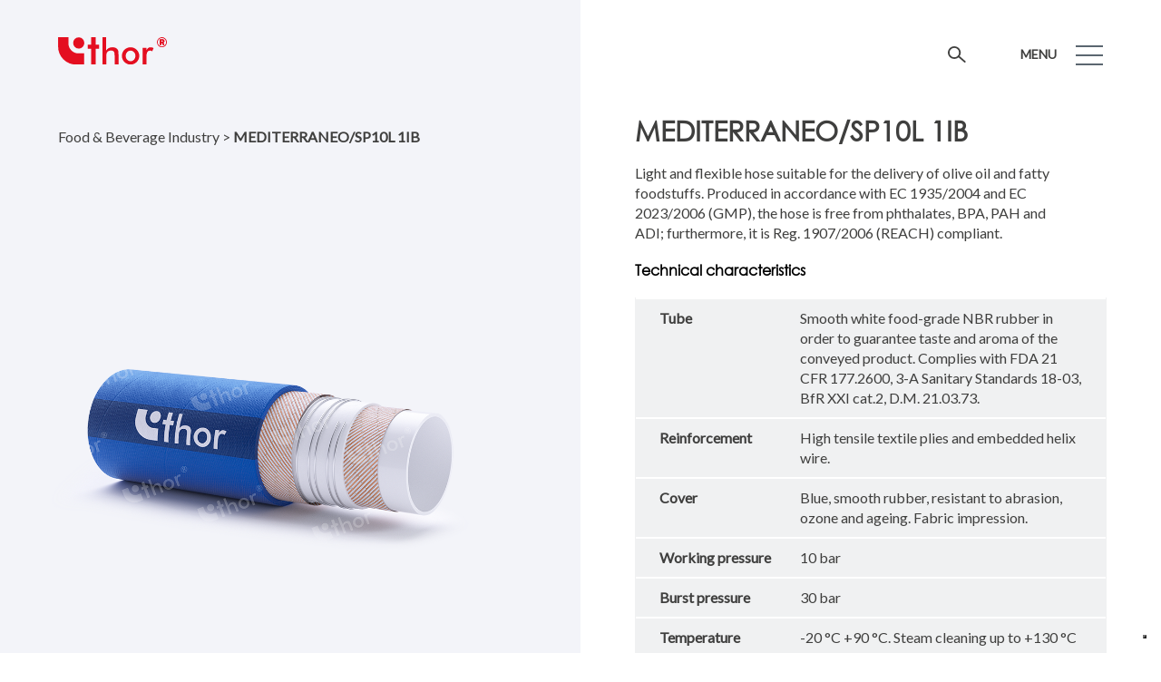

--- FILE ---
content_type: text/html; charset=UTF-8
request_url: https://thorhoses.com/product/mediterraneo-sp10l-1ib/
body_size: 14915
content:
<!doctype html>
<html lang="it-IT" class="no-js">
	<head>
		<meta charset="UTF-8">
		<title>MEDITERRANEO/SP10L 1IB - Thor Hoses</title>

		<link href="//www.google-analytics.com" rel="dns-prefetch">
		
		<link rel="preconnect" href="https://fonts.googleapis.com">
		<link rel="preconnect" href="https://fonts.gstatic.com" crossorigin>
		<link href="https://fonts.googleapis.com/css2?family=Lato:wght@300;400&display=swap" rel="stylesheet">
		<meta name="google-site-verification" content="6gWNsQQwE_l3XgAyLyu7PVXCis5nv62hr5VTmx19Cy4" />
		<meta http-equiv="X-UA-Compatible" content="IE=edge,chrome=1">
		<meta name="viewport" content="width=device-width, initial-scale=1.0">

        <script> WPURLS = { siteurl: "https://thorhoses.com" };</script>

		<meta name='robots' content='index, follow, max-image-preview:large, max-snippet:-1, max-video-preview:-1' />

	
	<meta name="description" content="Light and flexible hose suitable for the delivery of olive oil and fatty foodstuffs." />
	<link rel="canonical" href="https://thorhoses.com/product/mediterraneo-sp10l-1ib/" />
	<meta property="og:locale" content="it_IT" />
	<meta property="og:type" content="article" />
	<meta property="og:title" content="MEDITERRANEO/SP10L 1IB - Thor Hoses" />
	<meta property="og:description" content="Light and flexible hose suitable for the delivery of olive oil and fatty foodstuffs." />
	<meta property="og:url" content="https://thorhoses.com/product/mediterraneo-sp10l-1ib/" />
	<meta property="og:site_name" content="Thor Hoses" />
	<meta property="article:modified_time" content="2023-06-14T12:50:40+00:00" />
	<meta property="og:image" content="https://thorhoses.com/storage/MEDITERRANEO-SP10L-1IB_LOW_Watermark.png" />
	<meta property="og:image:width" content="1200" />
	<meta property="og:image:height" content="1200" />
	<meta property="og:image:type" content="image/png" />
	<meta name="twitter:card" content="summary_large_image" />
	<script type="application/ld+json" class="yoast-schema-graph">{"@context":"https://schema.org","@graph":[{"@type":"WebPage","@id":"https://thorhoses.com/product/mediterraneo-sp10l-1ib/","url":"https://thorhoses.com/product/mediterraneo-sp10l-1ib/","name":"MEDITERRANEO/SP10L 1IB - Thor Hoses","isPartOf":{"@id":"https://thorhoses.com/#website"},"primaryImageOfPage":{"@id":"https://thorhoses.com/product/mediterraneo-sp10l-1ib/#primaryimage"},"image":{"@id":"https://thorhoses.com/product/mediterraneo-sp10l-1ib/#primaryimage"},"thumbnailUrl":"https://thorhoses.com/storage/MEDITERRANEO-SP10L-1IB_LOW_Watermark.png","datePublished":"2023-03-28T14:25:54+00:00","dateModified":"2023-06-14T12:50:40+00:00","description":"Light and flexible hose suitable for the delivery of olive oil and fatty foodstuffs.","inLanguage":"it-IT","potentialAction":[{"@type":"ReadAction","target":["https://thorhoses.com/product/mediterraneo-sp10l-1ib/"]}]},{"@type":"ImageObject","inLanguage":"it-IT","@id":"https://thorhoses.com/product/mediterraneo-sp10l-1ib/#primaryimage","url":"https://thorhoses.com/storage/MEDITERRANEO-SP10L-1IB_LOW_Watermark.png","contentUrl":"https://thorhoses.com/storage/MEDITERRANEO-SP10L-1IB_LOW_Watermark.png","width":1200,"height":1200},{"@type":"WebSite","@id":"https://thorhoses.com/#website","url":"https://thorhoses.com/","name":"Thor Hoses","description":"Industrial rubber hose","publisher":{"@id":"https://thorhoses.com/#organization"},"potentialAction":[{"@type":"SearchAction","target":{"@type":"EntryPoint","urlTemplate":"https://thorhoses.com/?s={search_term_string}"},"query-input":{"@type":"PropertyValueSpecification","valueRequired":true,"valueName":"search_term_string"}}],"inLanguage":"it-IT"},{"@type":"Organization","@id":"https://thorhoses.com/#organization","name":"Thor Hoses","url":"https://thorhoses.com/","logo":{"@type":"ImageObject","inLanguage":"it-IT","@id":"https://thorhoses.com/#/schema/logo/image/","url":"https://thorhoses.com/storage/logo.svg","contentUrl":"https://thorhoses.com/storage/logo.svg","width":1,"height":1,"caption":"Thor Hoses"},"image":{"@id":"https://thorhoses.com/#/schema/logo/image/"}}]}</script>
	


<link rel="alternate" title="oEmbed (JSON)" type="application/json+oembed" href="https://thorhoses.com/wp-json/oembed/1.0/embed?url=https%3A%2F%2Fthorhoses.com%2Fproduct%2Fmediterraneo-sp10l-1ib%2F" />
<link rel="alternate" title="oEmbed (XML)" type="text/xml+oembed" href="https://thorhoses.com/wp-json/oembed/1.0/embed?url=https%3A%2F%2Fthorhoses.com%2Fproduct%2Fmediterraneo-sp10l-1ib%2F&#038;format=xml" />
<style id='wp-img-auto-sizes-contain-inline-css' type='text/css'>
img:is([sizes=auto i],[sizes^="auto," i]){contain-intrinsic-size:3000px 1500px}
/*# sourceURL=wp-img-auto-sizes-contain-inline-css */
</style>
<style id='wp-emoji-styles-inline-css' type='text/css'>

	img.wp-smiley, img.emoji {
		display: inline !important;
		border: none !important;
		box-shadow: none !important;
		height: 1em !important;
		width: 1em !important;
		margin: 0 0.07em !important;
		vertical-align: -0.1em !important;
		background: none !important;
		padding: 0 !important;
	}
/*# sourceURL=wp-emoji-styles-inline-css */
</style>
<style id='wp-block-library-inline-css' type='text/css'>
:root{--wp-block-synced-color:#7a00df;--wp-block-synced-color--rgb:122,0,223;--wp-bound-block-color:var(--wp-block-synced-color);--wp-editor-canvas-background:#ddd;--wp-admin-theme-color:#007cba;--wp-admin-theme-color--rgb:0,124,186;--wp-admin-theme-color-darker-10:#006ba1;--wp-admin-theme-color-darker-10--rgb:0,107,160.5;--wp-admin-theme-color-darker-20:#005a87;--wp-admin-theme-color-darker-20--rgb:0,90,135;--wp-admin-border-width-focus:2px}@media (min-resolution:192dpi){:root{--wp-admin-border-width-focus:1.5px}}.wp-element-button{cursor:pointer}:root .has-very-light-gray-background-color{background-color:#eee}:root .has-very-dark-gray-background-color{background-color:#313131}:root .has-very-light-gray-color{color:#eee}:root .has-very-dark-gray-color{color:#313131}:root .has-vivid-green-cyan-to-vivid-cyan-blue-gradient-background{background:linear-gradient(135deg,#00d084,#0693e3)}:root .has-purple-crush-gradient-background{background:linear-gradient(135deg,#34e2e4,#4721fb 50%,#ab1dfe)}:root .has-hazy-dawn-gradient-background{background:linear-gradient(135deg,#faaca8,#dad0ec)}:root .has-subdued-olive-gradient-background{background:linear-gradient(135deg,#fafae1,#67a671)}:root .has-atomic-cream-gradient-background{background:linear-gradient(135deg,#fdd79a,#004a59)}:root .has-nightshade-gradient-background{background:linear-gradient(135deg,#330968,#31cdcf)}:root .has-midnight-gradient-background{background:linear-gradient(135deg,#020381,#2874fc)}:root{--wp--preset--font-size--normal:16px;--wp--preset--font-size--huge:42px}.has-regular-font-size{font-size:1em}.has-larger-font-size{font-size:2.625em}.has-normal-font-size{font-size:var(--wp--preset--font-size--normal)}.has-huge-font-size{font-size:var(--wp--preset--font-size--huge)}.has-text-align-center{text-align:center}.has-text-align-left{text-align:left}.has-text-align-right{text-align:right}.has-fit-text{white-space:nowrap!important}#end-resizable-editor-section{display:none}.aligncenter{clear:both}.items-justified-left{justify-content:flex-start}.items-justified-center{justify-content:center}.items-justified-right{justify-content:flex-end}.items-justified-space-between{justify-content:space-between}.screen-reader-text{border:0;clip-path:inset(50%);height:1px;margin:-1px;overflow:hidden;padding:0;position:absolute;width:1px;word-wrap:normal!important}.screen-reader-text:focus{background-color:#ddd;clip-path:none;color:#444;display:block;font-size:1em;height:auto;left:5px;line-height:normal;padding:15px 23px 14px;text-decoration:none;top:5px;width:auto;z-index:100000}html :where(.has-border-color){border-style:solid}html :where([style*=border-top-color]){border-top-style:solid}html :where([style*=border-right-color]){border-right-style:solid}html :where([style*=border-bottom-color]){border-bottom-style:solid}html :where([style*=border-left-color]){border-left-style:solid}html :where([style*=border-width]){border-style:solid}html :where([style*=border-top-width]){border-top-style:solid}html :where([style*=border-right-width]){border-right-style:solid}html :where([style*=border-bottom-width]){border-bottom-style:solid}html :where([style*=border-left-width]){border-left-style:solid}html :where(img[class*=wp-image-]){height:auto;max-width:100%}:where(figure){margin:0 0 1em}html :where(.is-position-sticky){--wp-admin--admin-bar--position-offset:var(--wp-admin--admin-bar--height,0px)}@media screen and (max-width:600px){html :where(.is-position-sticky){--wp-admin--admin-bar--position-offset:0px}}

/*# sourceURL=wp-block-library-inline-css */
</style><style id='global-styles-inline-css' type='text/css'>
:root{--wp--preset--aspect-ratio--square: 1;--wp--preset--aspect-ratio--4-3: 4/3;--wp--preset--aspect-ratio--3-4: 3/4;--wp--preset--aspect-ratio--3-2: 3/2;--wp--preset--aspect-ratio--2-3: 2/3;--wp--preset--aspect-ratio--16-9: 16/9;--wp--preset--aspect-ratio--9-16: 9/16;--wp--preset--color--black: #000000;--wp--preset--color--cyan-bluish-gray: #abb8c3;--wp--preset--color--white: #ffffff;--wp--preset--color--pale-pink: #f78da7;--wp--preset--color--vivid-red: #cf2e2e;--wp--preset--color--luminous-vivid-orange: #ff6900;--wp--preset--color--luminous-vivid-amber: #fcb900;--wp--preset--color--light-green-cyan: #7bdcb5;--wp--preset--color--vivid-green-cyan: #00d084;--wp--preset--color--pale-cyan-blue: #8ed1fc;--wp--preset--color--vivid-cyan-blue: #0693e3;--wp--preset--color--vivid-purple: #9b51e0;--wp--preset--gradient--vivid-cyan-blue-to-vivid-purple: linear-gradient(135deg,rgb(6,147,227) 0%,rgb(155,81,224) 100%);--wp--preset--gradient--light-green-cyan-to-vivid-green-cyan: linear-gradient(135deg,rgb(122,220,180) 0%,rgb(0,208,130) 100%);--wp--preset--gradient--luminous-vivid-amber-to-luminous-vivid-orange: linear-gradient(135deg,rgb(252,185,0) 0%,rgb(255,105,0) 100%);--wp--preset--gradient--luminous-vivid-orange-to-vivid-red: linear-gradient(135deg,rgb(255,105,0) 0%,rgb(207,46,46) 100%);--wp--preset--gradient--very-light-gray-to-cyan-bluish-gray: linear-gradient(135deg,rgb(238,238,238) 0%,rgb(169,184,195) 100%);--wp--preset--gradient--cool-to-warm-spectrum: linear-gradient(135deg,rgb(74,234,220) 0%,rgb(151,120,209) 20%,rgb(207,42,186) 40%,rgb(238,44,130) 60%,rgb(251,105,98) 80%,rgb(254,248,76) 100%);--wp--preset--gradient--blush-light-purple: linear-gradient(135deg,rgb(255,206,236) 0%,rgb(152,150,240) 100%);--wp--preset--gradient--blush-bordeaux: linear-gradient(135deg,rgb(254,205,165) 0%,rgb(254,45,45) 50%,rgb(107,0,62) 100%);--wp--preset--gradient--luminous-dusk: linear-gradient(135deg,rgb(255,203,112) 0%,rgb(199,81,192) 50%,rgb(65,88,208) 100%);--wp--preset--gradient--pale-ocean: linear-gradient(135deg,rgb(255,245,203) 0%,rgb(182,227,212) 50%,rgb(51,167,181) 100%);--wp--preset--gradient--electric-grass: linear-gradient(135deg,rgb(202,248,128) 0%,rgb(113,206,126) 100%);--wp--preset--gradient--midnight: linear-gradient(135deg,rgb(2,3,129) 0%,rgb(40,116,252) 100%);--wp--preset--font-size--small: 13px;--wp--preset--font-size--medium: 20px;--wp--preset--font-size--large: 36px;--wp--preset--font-size--x-large: 42px;--wp--preset--spacing--20: 0.44rem;--wp--preset--spacing--30: 0.67rem;--wp--preset--spacing--40: 1rem;--wp--preset--spacing--50: 1.5rem;--wp--preset--spacing--60: 2.25rem;--wp--preset--spacing--70: 3.38rem;--wp--preset--spacing--80: 5.06rem;--wp--preset--shadow--natural: 6px 6px 9px rgba(0, 0, 0, 0.2);--wp--preset--shadow--deep: 12px 12px 50px rgba(0, 0, 0, 0.4);--wp--preset--shadow--sharp: 6px 6px 0px rgba(0, 0, 0, 0.2);--wp--preset--shadow--outlined: 6px 6px 0px -3px rgb(255, 255, 255), 6px 6px rgb(0, 0, 0);--wp--preset--shadow--crisp: 6px 6px 0px rgb(0, 0, 0);}:where(.is-layout-flex){gap: 0.5em;}:where(.is-layout-grid){gap: 0.5em;}body .is-layout-flex{display: flex;}.is-layout-flex{flex-wrap: wrap;align-items: center;}.is-layout-flex > :is(*, div){margin: 0;}body .is-layout-grid{display: grid;}.is-layout-grid > :is(*, div){margin: 0;}:where(.wp-block-columns.is-layout-flex){gap: 2em;}:where(.wp-block-columns.is-layout-grid){gap: 2em;}:where(.wp-block-post-template.is-layout-flex){gap: 1.25em;}:where(.wp-block-post-template.is-layout-grid){gap: 1.25em;}.has-black-color{color: var(--wp--preset--color--black) !important;}.has-cyan-bluish-gray-color{color: var(--wp--preset--color--cyan-bluish-gray) !important;}.has-white-color{color: var(--wp--preset--color--white) !important;}.has-pale-pink-color{color: var(--wp--preset--color--pale-pink) !important;}.has-vivid-red-color{color: var(--wp--preset--color--vivid-red) !important;}.has-luminous-vivid-orange-color{color: var(--wp--preset--color--luminous-vivid-orange) !important;}.has-luminous-vivid-amber-color{color: var(--wp--preset--color--luminous-vivid-amber) !important;}.has-light-green-cyan-color{color: var(--wp--preset--color--light-green-cyan) !important;}.has-vivid-green-cyan-color{color: var(--wp--preset--color--vivid-green-cyan) !important;}.has-pale-cyan-blue-color{color: var(--wp--preset--color--pale-cyan-blue) !important;}.has-vivid-cyan-blue-color{color: var(--wp--preset--color--vivid-cyan-blue) !important;}.has-vivid-purple-color{color: var(--wp--preset--color--vivid-purple) !important;}.has-black-background-color{background-color: var(--wp--preset--color--black) !important;}.has-cyan-bluish-gray-background-color{background-color: var(--wp--preset--color--cyan-bluish-gray) !important;}.has-white-background-color{background-color: var(--wp--preset--color--white) !important;}.has-pale-pink-background-color{background-color: var(--wp--preset--color--pale-pink) !important;}.has-vivid-red-background-color{background-color: var(--wp--preset--color--vivid-red) !important;}.has-luminous-vivid-orange-background-color{background-color: var(--wp--preset--color--luminous-vivid-orange) !important;}.has-luminous-vivid-amber-background-color{background-color: var(--wp--preset--color--luminous-vivid-amber) !important;}.has-light-green-cyan-background-color{background-color: var(--wp--preset--color--light-green-cyan) !important;}.has-vivid-green-cyan-background-color{background-color: var(--wp--preset--color--vivid-green-cyan) !important;}.has-pale-cyan-blue-background-color{background-color: var(--wp--preset--color--pale-cyan-blue) !important;}.has-vivid-cyan-blue-background-color{background-color: var(--wp--preset--color--vivid-cyan-blue) !important;}.has-vivid-purple-background-color{background-color: var(--wp--preset--color--vivid-purple) !important;}.has-black-border-color{border-color: var(--wp--preset--color--black) !important;}.has-cyan-bluish-gray-border-color{border-color: var(--wp--preset--color--cyan-bluish-gray) !important;}.has-white-border-color{border-color: var(--wp--preset--color--white) !important;}.has-pale-pink-border-color{border-color: var(--wp--preset--color--pale-pink) !important;}.has-vivid-red-border-color{border-color: var(--wp--preset--color--vivid-red) !important;}.has-luminous-vivid-orange-border-color{border-color: var(--wp--preset--color--luminous-vivid-orange) !important;}.has-luminous-vivid-amber-border-color{border-color: var(--wp--preset--color--luminous-vivid-amber) !important;}.has-light-green-cyan-border-color{border-color: var(--wp--preset--color--light-green-cyan) !important;}.has-vivid-green-cyan-border-color{border-color: var(--wp--preset--color--vivid-green-cyan) !important;}.has-pale-cyan-blue-border-color{border-color: var(--wp--preset--color--pale-cyan-blue) !important;}.has-vivid-cyan-blue-border-color{border-color: var(--wp--preset--color--vivid-cyan-blue) !important;}.has-vivid-purple-border-color{border-color: var(--wp--preset--color--vivid-purple) !important;}.has-vivid-cyan-blue-to-vivid-purple-gradient-background{background: var(--wp--preset--gradient--vivid-cyan-blue-to-vivid-purple) !important;}.has-light-green-cyan-to-vivid-green-cyan-gradient-background{background: var(--wp--preset--gradient--light-green-cyan-to-vivid-green-cyan) !important;}.has-luminous-vivid-amber-to-luminous-vivid-orange-gradient-background{background: var(--wp--preset--gradient--luminous-vivid-amber-to-luminous-vivid-orange) !important;}.has-luminous-vivid-orange-to-vivid-red-gradient-background{background: var(--wp--preset--gradient--luminous-vivid-orange-to-vivid-red) !important;}.has-very-light-gray-to-cyan-bluish-gray-gradient-background{background: var(--wp--preset--gradient--very-light-gray-to-cyan-bluish-gray) !important;}.has-cool-to-warm-spectrum-gradient-background{background: var(--wp--preset--gradient--cool-to-warm-spectrum) !important;}.has-blush-light-purple-gradient-background{background: var(--wp--preset--gradient--blush-light-purple) !important;}.has-blush-bordeaux-gradient-background{background: var(--wp--preset--gradient--blush-bordeaux) !important;}.has-luminous-dusk-gradient-background{background: var(--wp--preset--gradient--luminous-dusk) !important;}.has-pale-ocean-gradient-background{background: var(--wp--preset--gradient--pale-ocean) !important;}.has-electric-grass-gradient-background{background: var(--wp--preset--gradient--electric-grass) !important;}.has-midnight-gradient-background{background: var(--wp--preset--gradient--midnight) !important;}.has-small-font-size{font-size: var(--wp--preset--font-size--small) !important;}.has-medium-font-size{font-size: var(--wp--preset--font-size--medium) !important;}.has-large-font-size{font-size: var(--wp--preset--font-size--large) !important;}.has-x-large-font-size{font-size: var(--wp--preset--font-size--x-large) !important;}
/*# sourceURL=global-styles-inline-css */
</style>

<style id='classic-theme-styles-inline-css' type='text/css'>
/*! This file is auto-generated */
.wp-block-button__link{color:#fff;background-color:#32373c;border-radius:9999px;box-shadow:none;text-decoration:none;padding:calc(.667em + 2px) calc(1.333em + 2px);font-size:1.125em}.wp-block-file__button{background:#32373c;color:#fff;text-decoration:none}
/*# sourceURL=/wp-includes/css/classic-themes.min.css */
</style>
<link rel='stylesheet' id='dashicons-css' href='https://thorhoses.com/lib/css/dashicons.min.css' media='all' />
<link rel='stylesheet' id='admin-bar-css' href='https://thorhoses.com/lib/css/admin-bar.min.css' media='all' />
<style id='admin-bar-inline-css' type='text/css'>

    /* Hide CanvasJS credits for P404 charts specifically */
    #p404RedirectChart .canvasjs-chart-credit {
        display: none !important;
    }
    
    #p404RedirectChart canvas {
        border-radius: 6px;
    }

    .p404-redirect-adminbar-weekly-title {
        font-weight: bold;
        font-size: 14px;
        color: #fff;
        margin-bottom: 6px;
    }

    #wpadminbar #wp-admin-bar-p404_free_top_button .ab-icon:before {
        content: "\f103";
        color: #dc3545;
        top: 3px;
    }
    
    #wp-admin-bar-p404_free_top_button .ab-item {
        min-width: 80px !important;
        padding: 0px !important;
    }
    
    /* Ensure proper positioning and z-index for P404 dropdown */
    .p404-redirect-adminbar-dropdown-wrap { 
        min-width: 0; 
        padding: 0;
        position: static !important;
    }
    
    #wpadminbar #wp-admin-bar-p404_free_top_button_dropdown {
        position: static !important;
    }
    
    #wpadminbar #wp-admin-bar-p404_free_top_button_dropdown .ab-item {
        padding: 0 !important;
        margin: 0 !important;
    }
    
    .p404-redirect-dropdown-container {
        min-width: 340px;
        padding: 18px 18px 12px 18px;
        background: #23282d !important;
        color: #fff;
        border-radius: 12px;
        box-shadow: 0 8px 32px rgba(0,0,0,0.25);
        margin-top: 10px;
        position: relative !important;
        z-index: 999999 !important;
        display: block !important;
        border: 1px solid #444;
    }
    
    /* Ensure P404 dropdown appears on hover */
    #wpadminbar #wp-admin-bar-p404_free_top_button .p404-redirect-dropdown-container { 
        display: none !important;
    }
    
    #wpadminbar #wp-admin-bar-p404_free_top_button:hover .p404-redirect-dropdown-container { 
        display: block !important;
    }
    
    #wpadminbar #wp-admin-bar-p404_free_top_button:hover #wp-admin-bar-p404_free_top_button_dropdown .p404-redirect-dropdown-container {
        display: block !important;
    }
    
    .p404-redirect-card {
        background: #2c3338;
        border-radius: 8px;
        padding: 18px 18px 12px 18px;
        box-shadow: 0 2px 8px rgba(0,0,0,0.07);
        display: flex;
        flex-direction: column;
        align-items: flex-start;
        border: 1px solid #444;
    }
    
    .p404-redirect-btn {
        display: inline-block;
        background: #dc3545;
        color: #fff !important;
        font-weight: bold;
        padding: 5px 22px;
        border-radius: 8px;
        text-decoration: none;
        font-size: 17px;
        transition: background 0.2s, box-shadow 0.2s;
        margin-top: 8px;
        box-shadow: 0 2px 8px rgba(220,53,69,0.15);
        text-align: center;
        line-height: 1.6;
    }
    
    .p404-redirect-btn:hover {
        background: #c82333;
        color: #fff !important;
        box-shadow: 0 4px 16px rgba(220,53,69,0.25);
    }
    
    /* Prevent conflicts with other admin bar dropdowns */
    #wpadminbar .ab-top-menu > li:hover > .ab-item,
    #wpadminbar .ab-top-menu > li.hover > .ab-item {
        z-index: auto;
    }
    
    #wpadminbar #wp-admin-bar-p404_free_top_button:hover > .ab-item {
        z-index: 999998 !important;
    }
    
/*# sourceURL=admin-bar-inline-css */
</style>
<link rel='stylesheet' id='contact-form-7-css' href='https://thorhoses.com/core/modules/8516d2654f/includes/css/styles.css' media='all' />
<link rel='stylesheet' id='normalize-css' href='https://thorhoses.com/core/views/a92da8d9eb/normalize.css' media='all' />
<link rel='stylesheet' id='aos-css' href='https://thorhoses.com/core/views/a92da8d9eb/aos.css' media='all' />
<link rel='stylesheet' id='slick-css' href='https://thorhoses.com/core/views/a92da8d9eb/slick.css' media='all' />
<link rel='stylesheet' id='html5blank-css' href='https://thorhoses.com/core/views/a92da8d9eb/design.css' media='all' />
<script type="text/javascript" src="https://thorhoses.com/core/views/a92da8d9eb/js/lib/conditionizr.js" id="conditionizr-js"></script>
<script type="text/javascript" src="https://thorhoses.com/core/views/a92da8d9eb/js/lib/ios.js" id="conditionizr-ios-js"></script>
<script type="text/javascript" src="https://thorhoses.com/core/views/a92da8d9eb/js/lib/safari.js" id="conditionizr-safari-js"></script>
<script type="text/javascript" src="https://thorhoses.com/core/views/a92da8d9eb/js/lib/touch.js" id="conditionizr-touch-js"></script>
<script type="text/javascript" src="https://thorhoses.com/core/views/a92da8d9eb/js/lib/modernizr.js" id="modernizr-js"></script>
<script type="text/javascript" src="https://thorhoses.com/core/views/a92da8d9eb/js/lib/aos.js" id="aos-js"></script>
<script type="text/javascript" src="https://thorhoses.com/lib/js/jquery/jquery.min.js" id="jquery-core-js"></script>
<script type="text/javascript" src="https://thorhoses.com/lib/js/jquery/jquery-migrate.min.js" id="jquery-migrate-js"></script>
<script type="text/javascript" src="https://thorhoses.com/core/views/a92da8d9eb/js/lib/slick.js" id="slick-js"></script>
<script type="text/javascript" src="https://thorhoses.com/core/views/a92da8d9eb/js/scripts.js" id="html5blankscripts-js"></script>
<link rel="icon" href="https://thorhoses.com/storage/cropped-favicon-32x32.png" sizes="32x32" />
<link rel="icon" href="https://thorhoses.com/storage/cropped-favicon-192x192.png" sizes="192x192" />
<link rel="apple-touch-icon" href="https://thorhoses.com/storage/cropped-favicon-180x180.png" />
<meta name="msapplication-TileImage" content="https://thorhoses.com/storage/cropped-favicon-270x270.png" />
		
		<script>
        // conditionizr.com
        // configure environment tests
        conditionizr.config({
            assets: 'https://thorhoses.com/core/views/Thor',
            tests: {
		    'ios': ['class'],
		    'safari': ['class'],
		    'touch': ['class']
		  }
        });
        </script>
        
        <script type="text/javascript">
		var _iub = _iub || [];
		_iub.csConfiguration = {"askConsentAtCookiePolicyUpdate":true,"countryDetection":true,"enableLgpd":true,"enableUspr":true,"lang":"en-GB","lgpdAppliesGlobally":false,"perPurposeConsent":true,"siteId":3086134,"whitelabel":false,"cookiePolicyId":95473294, "banner":{ "acceptButtonDisplay":true,"closeButtonDisplay":false,"customizeButtonDisplay":true,"explicitWithdrawal":true,"listPurposes":true,"position":"float-top-center","rejectButtonDisplay":true,"showPurposesToggles":true }};
		</script>
		<script type="text/javascript" src="//cdn.iubenda.com/cs/gpp/stub.js"></script>
		<script type="text/javascript" src="//cdn.iubenda.com/cs/iubenda_cs.js" charset="UTF-8" async></script>
		
		
		
		<script async src="https://www.googletagmanager.com/gtag/js?id=G-SDFQYZNNTB"></script>
		<script>
		  window.dataLayer = window.dataLayer || [];
		  function gtag(){dataLayer.push(arguments);}
		  gtag('js', new Date());
		
		  gtag('config', 'G-SDFQYZNNTB');
		</script>

	</head>

    	
	
	<body class="wp-singular product-template-default single single-product postid-130 wp-theme-Thor mediterraneo-sp10l-1ib">

		
		<div class="wrapper">

			
			<header class="header clear" role="banner">
				
				<div class="logo">
					<a href="https://thorhoses.com">
						<img src="https://thorhoses.com/core/views/a92da8d9eb/img/header/logo.svg" alt="Logo" class="logo-close">
						<img src="https://thorhoses.com/core/views/a92da8d9eb/img/header/logo-menu.svg" alt="logo-menu" class="logo-open">
					</a>
				</div>
				

				
				<nav class="nav" role="navigation">
                    
                    <div class="navigation-row">
                        <div class="nav-col col1"><ul><li id="menu-item-24" class="menu-item menu-item-type-post_type menu-item-object-page menu-item-24"><a href="https://thorhoses.com/company/">Company</a></li>
<li id="menu-item-25" class="menu-item menu-item-type-post_type menu-item-object-page menu-item-25"><a href="https://thorhoses.com/quality/">Quality</a></li>
<li id="menu-item-96" class="menu-item menu-item-type-custom menu-item-object-custom menu-item-96"><a href="#submenu">Products</a></li>
<li id="menu-item-27" class="menu-item menu-item-type-post_type menu-item-object-page menu-item-27"><a href="https://thorhoses.com/news/">News</a></li>
<li id="menu-item-28" class="menu-item menu-item-type-post_type menu-item-object-page menu-item-28"><a href="https://thorhoses.com/contacts/">Contacts</a></li>
</ul></div>
                        <div class="nav-col col2"> <ul aria-open="false"><li class="food-beverage-industry"><h4>Food &amp; Beverage Industry</h4></li><li class="chemical-pharmaceutical"><h4>Chemical &amp; Pharmaceutical</h4></li><li class="refuelling"><h4>Refuelling</h4></li><li class="marine-bunkering-and-cargo-hoses"><h4>Marine Bunkering and Cargo Hoses</h4></li><li class="off-shore-flexible-platforms-rig-supply"><h4>Off-Shore Flexible Platforms Rig Supply</h4></li><li class="bulk-material-dry-material-transfer-and-powered-foodstuffs"><h4>Bulk Material - Dry Material Transfer and Powered Foodstuffs</h4></li><li class="marine"><h4>Marine</h4></li><li class="custom-made-design-and-special-applications"><h4>Custom-Made Design and Special Applications</h4></li><li class="thor-industrial-division"><h4>Thor Industrial Division</h4></li></ul> </div>
                        <div class="nav-col col3"> <ul class="thor-industrial-division" aria-open="false"><li href="https://thorhoses.com/products/?sector=thor-industrial-division"><h4>All</h4></li><li class="steel-mills"><h4>Steel Mills</h4></li><li class="hot-water-and-steam"><h4>Hot Water and Steam</h4></li><li class="industrial-water"><h4>Industrial Water</h4></li><li class="air"><h4>Air</h4></li><li class="sandblasting-and-bulk-material"><h4>Sandblasting And Bulk Material</h4></li><li class="truck-applications-and-dry-material-transfer"><h4>Truck Applications And Dry Material Transfer</h4></li><li class="fuel"><h4>Fuel</h4></li></ul><ul class="food-beverage-industry" aria-open="false"><li href="https://thorhoses.com/products/?sector=food-beverage-industry"><h4>All</h4></li><li class="universal"><h4>Universal</h4></li><li class="breweries"><h4>Breweries</h4></li><li class="cellars"><h4>Cellars</h4></li><li class="distilleries"><h4>Distilleries</h4></li><li class="food-liquids-other-applications"><h4>Food Liquids other Applications</h4></li><li class="milk-collection"><h4>Milk Collection</h4></li><li class="milk-processing-fatty-foodstuffs"><h4>Milk Processing &amp; Fatty Foodstuffs</h4></li><li class="oil-mills"><h4>Oil Mills</h4></li><li class="washdown"><h4>Washdown</h4></li><li class="dry-foodstuffs"><h4>Dry Foodstuffs</h4></li></ul> </div>
                    </div>
                    
				</nav>
				
				
				<div class="icone">
                    <div class="ricerca-wordpress" aria-open="false">
                        <div class="barra-di-ricerca">
                            
<form class="search" method="get" action="https://thorhoses.com/products/" role="search">
	<input class="search-input" type="search" name="codename" placeholder="Search...">
	<button class="search-submit" type="submit" role="button">Cerca</button>
</form>

                        </div>
                        <a class="search-icon">
                            <img class="black" src="https://thorhoses.com/core/views/a92da8d9eb/img/header/search.svg" alt="search" >
                            <img class="white" src="https://thorhoses.com/core/views/a92da8d9eb/img/header/search-white.svg" alt="search" >
                        </a>
                    </div>
					
					
					
					<p class="menu-trigger">MENU</p>
				</div>
				
				<div class="openclose">
					<span class="iconbar uno"></span>
					<span class="iconbar due"></span>
					<span class="iconbar tre"></span>
				</div>

			</header>
	<main role="main">
	
	<section>
		
		<article id="post-130" class="post-130 product type-product status-publish has-post-thumbnail hentry category-food-beverage-industry category-oil-mills">
			<a href="javascript:history.go(-1)" class="back">
				<img src="https://thorhoses.com/core/views/a92da8d9eb/img/products/arrow-left.svg" alt="arrow-left" />
				<h3>Back</h3>
			</a>
			
			<div class="left">
				<div class="zoom"><img src="https://thorhoses.com/storage/MEDITERRANEO-SP10L-1IB_LOW_Watermark.png" class="attachment-post-thumbnail size-post-thumbnail wp-post-image" alt="" decoding="async" fetchpriority="high" srcset="https://thorhoses.com/storage/MEDITERRANEO-SP10L-1IB_LOW_Watermark.png 1200w, https://thorhoses.com/storage/MEDITERRANEO-SP10L-1IB_LOW_Watermark-250x250.png 250w, https://thorhoses.com/storage/MEDITERRANEO-SP10L-1IB_LOW_Watermark-700x700.png 700w, https://thorhoses.com/storage/MEDITERRANEO-SP10L-1IB_LOW_Watermark-150x150.png 150w, https://thorhoses.com/storage/MEDITERRANEO-SP10L-1IB_LOW_Watermark-768x768.png 768w, https://thorhoses.com/storage/MEDITERRANEO-SP10L-1IB_LOW_Watermark-120x120.png 120w" sizes="(max-width: 1200px) 100vw, 1200px" /></div>
				
				<div class="breadcrumps">
                    					<p><a href="https://thorhoses.com/products/?sector=food-beverage-industry">Food &amp; Beverage Industry</a> > <strong>MEDITERRANEO/SP10L 1IB</strong></p>
				</div>
			</div>
			
			<div class="right">
				<div class="testo">
					<div>
						<h1>MEDITERRANEO/SP10L 1IB</h1>
						<p>Light and flexible hose suitable for the delivery of olive oil and fatty foodstuffs. Produced in accordance with EC 1935/2004 and EC 2023/2006 (GMP), the hose is free from phthalates, BPA, PAH and ADI; furthermore, it is Reg. 1907/2006 (REACH) compliant.<br />
</p>
					</div>
					
															
											<a href="https://thorhoses.com/storage/Nuova-MEDITERRANEO-SP10L-1IB.pdf" class="image mobile" target="_blank">
							<img src="https://thorhoses.com/core/views/a92da8d9eb/img/products/download.svg" alt="download" />
						</a>
										
									</div>
				
								
				<div class="data-sheet">
					<button class="accordion">Technical characteristics</button>
					
					<div class="panel">
												
													
							<div class="linea">
								<p>Tube</p>
								<p>Smooth white food-grade NBR rubber in order to guarantee taste and aroma of the conveyed product.  Complies with FDA 21 CFR 177.2600, 3-A Sanitary Standards 18-03, BfR XXI cat.2, D.M. 21.03.73.</p>
							</div>
							
													
							<div class="linea">
								<p>Reinforcement</p>
								<p>High tensile textile plies and embedded helix wire.</p>
							</div>
							
													
							<div class="linea">
								<p>Cover</p>
								<p>Blue, smooth rubber, resistant to abrasion, ozone and ageing. Fabric impression.</p>
							</div>
							
													
							<div class="linea">
                                <p>Working pressure</p>
                                <p>10 bar </p>
							</div>
							
													
							<div class="linea">
								<p>Burst pressure</p>
                                <p>30 bar</p>
							</div>
							
													
							<div class="linea">
                                
                                <p>Temperature</p>
                                <p>-20 °C +90 °C. Steam cleaning up to +130 °C for max. 30  minutes.</p>
                                
							</div>
							
													
							<div class="linea">
								<p>Marking</p>
								<p>THOR MEDITERRANEO</p>
							</div>
							
												
						
					</div>

				</div>
				
									<a href="https://thorhoses.com/storage/Nuova-MEDITERRANEO-SP10L-1IB.pdf" class="image desktop" target="_blank">
						<img src="https://thorhoses.com/core/views/a92da8d9eb/img/products/download.svg" alt="download" />
					</a>
								
							</div>
		</article>
		
		
		
		
		<div class="size content">
			<h2>Choose your size</h2>
			
							
				<div class="tab">
					<div class="carosello">
										
							<button class="tablinks active" onclick="openCity(event, '25 mm1')">25 mm</button>
							
										
							<button class="tablinks" onclick="openCity(event, '25 mm2')">25 mm</button>
							
										
							<button class="tablinks" onclick="openCity(event, '35 mm3')">35 mm</button>
							
										
							<button class="tablinks" onclick="openCity(event, '38 mm4')">38 mm</button>
							
										
							<button class="tablinks" onclick="openCity(event, '40 mm5')">40 mm</button>
							
										
							<button class="tablinks" onclick="openCity(event, '40 mm6')">40 mm</button>
							
										
							<button class="tablinks" onclick="openCity(event, '50 mm7')">50 mm</button>
							
										
							<button class="tablinks" onclick="openCity(event, '51 mm8')">51 mm</button>
							
										
							<button class="tablinks" onclick="openCity(event, '60 mm9')">60 mm</button>
							
										
							<button class="tablinks" onclick="openCity(event, '75 mm10')">75 mm</button>
							
										
							<button class="tablinks" onclick="openCity(event, '80 mm11')">80 mm</button>
							
										
							<button class="tablinks" onclick="openCity(event, '102 mm12')">102 mm</button>
							
											</div>
				</div>
				
				
				                    
					<div id="25 mm1" class="tabcontent active">
						
													
								<div class="linea">
									<p>Inner diameter</p>
									<p>25 mm</p>
								</div>
							
														
								<div class="linea">
									<p>Wall thickness</p>
									<p>4 mm</p>
								</div>
							
														
								<div class="linea">
									<p>Outside diameter</p>
									<p>33 mm</p>
								</div>
								
															
								<div class="linea">
									<p>Weight</p>
									<p>0,50 kg/m</p>
								</div>
								
														
								<div class="linea">
									<p>Vacuum</p>
									<p>0,9 bar</p>
								</div>

															
								<div class="linea">
									<p>Bending Radius</p>
									<p>75 mm</p>
								</div>
								
													
						<a class="pulsante" href="/cdn-cgi/l/email-protection#6900070f06291d01061b440e1b061c1947001d561a1c0b030c0a1d54381c061d0c490f061b5349242c2d203d2c3b3b28272c26463a395859254958202b49415b5c490404404f0b060d105457575749381c061d0c491b0c181c0c1a1d">
							<span class="btn-sfondo"></span>
							<span class="btn-fx"></span>
							<span class="btn-content">Request Quote</span>
						</a>
                        
					</div>
						
				                    
					<div id="25 mm2" class="tabcontent">
						
													
								<div class="linea">
									<p>Inner diameter</p>
									<p>25 mm</p>
								</div>
							
														
								<div class="linea">
									<p>Wall thickness</p>
									<p>5 mm</p>
								</div>
							
														
								<div class="linea">
									<p>Outside diameter</p>
									<p>35 mm</p>
								</div>
								
															
								<div class="linea">
									<p>Weight</p>
									<p>0,65 kg/m</p>
								</div>
								
														
								<div class="linea">
									<p>Vacuum</p>
									<p>0,9 bar</p>
								</div>

															
								<div class="linea">
									<p>Bending Radius</p>
									<p>75 mm</p>
								</div>
								
													
						<a class="pulsante" href="/cdn-cgi/l/email-protection#731a1d151c33071b1c015e14011c06035d1a074c000611191610074e22061c071653151c0149533e36373a27362121323d363c5c202342433f53423a31535b4146531e1e5a55111c170a4e4d4d4d5322061c07165301160206160007">
							<span class="btn-sfondo"></span>
							<span class="btn-fx"></span>
							<span class="btn-content">Request Quote</span>
						</a>
                        
					</div>
						
				                    
					<div id="35 mm3" class="tabcontent">
						
													
								<div class="linea">
									<p>Inner diameter</p>
									<p>35 mm</p>
								</div>
							
														
								<div class="linea">
									<p>Wall thickness</p>
									<p>5 mm</p>
								</div>
							
														
								<div class="linea">
									<p>Outside diameter</p>
									<p>45 mm</p>
								</div>
								
															
								<div class="linea">
									<p>Weight</p>
									<p>0,85 kg/m</p>
								</div>
								
														
								<div class="linea">
									<p>Vacuum</p>
									<p>0,9 bar</p>
								</div>

															
								<div class="linea">
									<p>Bending Radius</p>
									<p>105 mm</p>
								</div>
								
													
						<a class="pulsante" href="/cdn-cgi/l/email-protection#cda4a3aba28db9a5a2bfe0aabfa2b8bde3a4b9f2beb8afa7a8aeb9f09cb8a2b9a8edaba2bff7ed8088898499889f9f8c838882e29e9dfcfd81edfc848fede5fef8eda0a0e4ebafa2a9b4f0f3f3f3ed9cb8a2b9a8edbfa8bcb8a8beb9">
							<span class="btn-sfondo"></span>
							<span class="btn-fx"></span>
							<span class="btn-content">Request Quote</span>
						</a>
                        
					</div>
						
				                    
					<div id="38 mm4" class="tabcontent">
						
													
								<div class="linea">
									<p>Inner diameter</p>
									<p>38 mm</p>
								</div>
							
														
								<div class="linea">
									<p>Wall thickness</p>
									<p>5 mm</p>
								</div>
							
														
								<div class="linea">
									<p>Outside diameter</p>
									<p>48 mm</p>
								</div>
								
															
								<div class="linea">
									<p>Weight</p>
									<p>0,90 kg/m</p>
								</div>
								
														
								<div class="linea">
									<p>Vacuum</p>
									<p>0,9 bar</p>
								</div>

															
								<div class="linea">
									<p>Bending Radius</p>
									<p>114 mm</p>
								</div>
								
													
						<a class="pulsante" href="/cdn-cgi/l/email-protection#1f767179705f6b77706d32786d706a6f31766b206c6a7d757a7c6b224e6a706b7a3f79706d253f525a5b564b5a4d4d5e515a50304c4f2e2f533f2e565d3f372c273f727236397d707b66222121213f4e6a706b7a3f6d7a6e6a7a6c6b">
							<span class="btn-sfondo"></span>
							<span class="btn-fx"></span>
							<span class="btn-content">Request Quote</span>
						</a>
                        
					</div>
						
				                    
					<div id="40 mm5" class="tabcontent">
						
													
								<div class="linea">
									<p>Inner diameter</p>
									<p>40 mm</p>
								</div>
							
														
								<div class="linea">
									<p>Wall thickness</p>
									<p>4 mm</p>
								</div>
							
														
								<div class="linea">
									<p>Outside diameter</p>
									<p>48 mm</p>
								</div>
								
															
								<div class="linea">
									<p>Weight</p>
									<p>0,76 kg/m</p>
								</div>
								
														
								<div class="linea">
									<p>Vacuum</p>
									<p>0,9 bar</p>
								</div>

															
								<div class="linea">
									<p>Bending Radius</p>
									<p>120 mm</p>
								</div>
								
													
						<a class="pulsante" href="/cdn-cgi/l/email-protection#ec85828a83ac9884839ec18b9e83999cc28598d39f998e86898f98d1bd99839889cc8a839ed6cca1a9a8a5b8a9bebeada2a9a3c3bfbcdddca0ccdda5aeccc4d8dccc8181c5ca8e838895d1d2d2d2ccbd99839889cc9e899d99899f98">
							<span class="btn-sfondo"></span>
							<span class="btn-fx"></span>
							<span class="btn-content">Request Quote</span>
						</a>
                        
					</div>
						
				                    
					<div id="40 mm6" class="tabcontent">
						
													
								<div class="linea">
									<p>Inner diameter</p>
									<p>40 mm</p>
								</div>
							
														
								<div class="linea">
									<p>Wall thickness</p>
									<p>5 mm</p>
								</div>
							
														
								<div class="linea">
									<p>Outside diameter</p>
									<p>50 mm</p>
								</div>
								
															
								<div class="linea">
									<p>Weight</p>
									<p>0,95 kg/m</p>
								</div>
								
														
								<div class="linea">
									<p>Vacuum</p>
									<p>0,9 bar</p>
								</div>

															
								<div class="linea">
									<p>Bending Radius</p>
									<p>120 mm</p>
								</div>
								
													
						<a class="pulsante" href="/cdn-cgi/l/email-protection#650c0b030a25110d0a174802170a10154b0c115a1610070f0006115834100a110045030a175f452820212c31203737242b202a4a363554552945542c27454d51554508084c43070a011c585b5b5b4534100a11004517001410001611">
							<span class="btn-sfondo"></span>
							<span class="btn-fx"></span>
							<span class="btn-content">Request Quote</span>
						</a>
                        
					</div>
						
				                    
					<div id="50 mm7" class="tabcontent">
						
													
								<div class="linea">
									<p>Inner diameter</p>
									<p>50 mm</p>
								</div>
							
														
								<div class="linea">
									<p>Wall thickness</p>
									<p>4,5 mm</p>
								</div>
							
														
								<div class="linea">
									<p>Outside diameter</p>
									<p>59 mm</p>
								</div>
								
															
								<div class="linea">
									<p>Weight</p>
									<p>1,05 kg/m</p>
								</div>
								
														
								<div class="linea">
									<p>Vacuum</p>
									<p>0,9 bar</p>
								</div>

															
								<div class="linea">
									<p>Bending Radius</p>
									<p>150 mm</p>
								</div>
								
													
						<a class="pulsante" href="/cdn-cgi/l/email-protection#5b32353d341b2f333429763c29342e2b75322f64282e39313e382f660a2e342f3e7b3d3429617b161e1f120f1e09091a151e1474080b6a6b177b6a12197b736e6b7b3636727d39343f22666565657b0a2e342f3e7b293e2a2e3e282f">
							<span class="btn-sfondo"></span>
							<span class="btn-fx"></span>
							<span class="btn-content">Request Quote</span>
						</a>
                        
					</div>
						
				                    
					<div id="51 mm8" class="tabcontent">
						
													
								<div class="linea">
									<p>Inner diameter</p>
									<p>51 mm</p>
								</div>
							
														
								<div class="linea">
									<p>Wall thickness</p>
									<p>5,5 mm</p>
								</div>
							
														
								<div class="linea">
									<p>Outside diameter</p>
									<p>62 mm</p>
								</div>
								
															
								<div class="linea">
									<p>Weight</p>
									<p>1,30 kg/m</p>
								</div>
								
														
								<div class="linea">
									<p>Vacuum</p>
									<p>0,8 bar</p>
								</div>

															
								<div class="linea">
									<p>Bending Radius</p>
									<p>150 mm</p>
								</div>
								
													
						<a class="pulsante" href="/cdn-cgi/l/email-protection#f0999e969fb084989f82dd97829f8580de9984cf8385929a959384cda1859f8495d0969f82cad0bdb5b4b9a4b5a2a2b1beb5bfdfa3a0c1c0bcd0c1b9b2d0d8c5c1d09d9dd9d6929f9489cdcececed0a1859f8495d082958185958384">
							<span class="btn-sfondo"></span>
							<span class="btn-fx"></span>
							<span class="btn-content">Request Quote</span>
						</a>
                        
					</div>
						
				                    
					<div id="60 mm9" class="tabcontent">
						
													
								<div class="linea">
									<p>Inner diameter</p>
									<p>60 mm</p>
								</div>
							
														
								<div class="linea">
									<p>Wall thickness</p>
									<p>5,5 mm</p>
								</div>
							
														
								<div class="linea">
									<p>Outside diameter</p>
									<p>71 mm</p>
								</div>
								
															
								<div class="linea">
									<p>Weight</p>
									<p>1,50 kg/m</p>
								</div>
								
														
								<div class="linea">
									<p>Vacuum</p>
									<p>0,8 bar</p>
								</div>

															
								<div class="linea">
									<p>Bending Radius</p>
									<p>180 mm</p>
								</div>
								
													
						<a class="pulsante" href="/cdn-cgi/l/email-protection#7811161e17380c10170a551f0a170d0856110c470b0d1a121d1b0c45290d170c1d581e170a4258353d3c312c3d2a2a39363d37572b284948345849313a58504e48581515515e1a171c014546464658290d170c1d580a1d090d1d0b0c">
							<span class="btn-sfondo"></span>
							<span class="btn-fx"></span>
							<span class="btn-content">Request Quote</span>
						</a>
                        
					</div>
						
				                    
					<div id="75 mm10" class="tabcontent">
						
													
								<div class="linea">
									<p>Inner diameter</p>
									<p>75 mm</p>
								</div>
							
														
								<div class="linea">
									<p>Wall thickness</p>
									<p>6,5 mm</p>
								</div>
							
														
								<div class="linea">
									<p>Outside diameter</p>
									<p>88 mm</p>
								</div>
								
															
								<div class="linea">
									<p>Weight</p>
									<p>2,35 kg/m</p>
								</div>
								
														
								<div class="linea">
									<p>Vacuum</p>
									<p>0,8 bar</p>
								</div>

															
								<div class="linea">
									<p>Bending Radius</p>
									<p>300 mm</p>
								</div>
								
													
						<a class="pulsante" href="/cdn-cgi/l/email-protection#11787f777e5165797e633c76637e64613f78652e6264737b7472652c40647e657431777e632b315c54555845544343505f545e3e424120215d3120585331392624317c7c3837737e75682c2f2f2f3140647e65743163746064746265">
							<span class="btn-sfondo"></span>
							<span class="btn-fx"></span>
							<span class="btn-content">Request Quote</span>
						</a>
                        
					</div>
						
				                    
					<div id="80 mm11" class="tabcontent">
						
													
								<div class="linea">
									<p>Inner diameter</p>
									<p>80 mm</p>
								</div>
							
														
								<div class="linea">
									<p>Wall thickness</p>
									<p>6 mm</p>
								</div>
							
														
								<div class="linea">
									<p>Outside diameter</p>
									<p>92 mm</p>
								</div>
								
															
								<div class="linea">
									<p>Weight</p>
									<p>2,31 kg/m</p>
								</div>
								
														
								<div class="linea">
									<p>Vacuum</p>
									<p>0,8 bar</p>
								</div>

															
								<div class="linea">
									<p>Bending Radius</p>
									<p>320 mm</p>
								</div>
								
													
						<a class="pulsante" href="/cdn-cgi/l/email-protection#452c2b232a05312d2a376822372a30356b2c317a3630272f2026317814302a312065232a377f650800010c11001717040b000a6a161574750965740c07656d7d756528286c63272a213c787b7b7b6514302a31206537203430203631">
							<span class="btn-sfondo"></span>
							<span class="btn-fx"></span>
							<span class="btn-content">Request Quote</span>
						</a>
                        
					</div>
						
				                    
					<div id="102 mm12" class="tabcontent">
						
													
								<div class="linea">
									<p>Inner diameter</p>
									<p>102 mm</p>
								</div>
							
														
								<div class="linea">
									<p>Wall thickness</p>
									<p>8 mm</p>
								</div>
							
														
								<div class="linea">
									<p>Outside diameter</p>
									<p>118 mm</p>
								</div>
								
															
								<div class="linea">
									<p>Weight</p>
									<p>3,96 Kg/m</p>
								</div>
								
														
								<div class="linea">
									<p>Vacuum</p>
									<p>0,8 bar</p>
								</div>

															
								<div class="linea">
									<p>Bending Radius</p>
									<p>408 mm</p>
								</div>
								
													
						<a class="pulsante" href="/cdn-cgi/l/email-protection#a8c1c6cec7e8dcc0c7da85cfdac7ddd886c1dc97dbddcac2cdcbdc95f9ddc7dccd88cec7da9288e5edece1fcedfafae9e6ede787fbf89998e48899e1ea888099989a88c5c5818ecac7ccd19596969688f9ddc7dccd88dacdd9ddcddbdc">
							<span class="btn-sfondo"></span>
							<span class="btn-fx"></span>
							<span class="btn-content">Request Quote</span>
						</a>
                        
					</div>
						
							
			<script data-cfasync="false" src="/cdn-cgi/scripts/5c5dd728/cloudflare-static/email-decode.min.js"></script><script>
				function openCity(evt, cityName) {

                    console.log(cityName);
					// Declare all variables
					var i, tabcontent, tablinks;
					
					// Get all elements with class="tabcontent" and hide them
					tabcontent = document.getElementsByClassName("tabcontent");
					for (i = 0; i < tabcontent.length; i++) { tabcontent[i].style.display = "none"; }
					
					// Get all elements with class="tablinks" and remove the class "active"
					tablinks = document.getElementsByClassName("tablinks");
					for (i = 0; i < tablinks.length; i++) { tablinks[i].className = tablinks[i].className.replace(" active", ""); }
					
					// Show the current tab, and add an "active" class to the link that opened the tab
					document.getElementById(cityName).style.display = "flex";
					evt.currentTarget.className += " active";

				}
			</script>
		</div>

        <div class="row-correlati content">
            <h2>Related products</h2>
			<h5><span class="divider"></span>You may also be interested in these products</h5>
            
            <div class="flex">
                            
                        <a href="https://thorhoses.com/product/igienoil-hf10-s7b/" class="blocco">
                            <div class="zoom"><img clas="attachment-263 size-263 wp-post-image" src="https://thorhoses.com/storage/IGIENOIL-HF10-S7B_LOW_Watermark.png"/></div>
                            <div class="testo">
                                <h5>IGIENOIL®/HF10 S7B</h5>
                            </div>
                        </a>
                    
                            
                        <a href="https://thorhoses.com/product/vap-170-86b/" class="blocco">
                            <div class="zoom"><img clas="attachment-263 size-263 wp-post-image" src="https://thorhoses.com/storage/VAP170-86B_LOW_Watermark.png"/></div>
                            <div class="testo">
                                <h5>VAP/170 86B</h5>
                            </div>
                        </a>
                    
                            </div>

        </div>
		
		<div class="row-2">
			<div class="left">
				<h2>
					Didn’t find<br> 
					what you were<br>
					looking for?
				</h2>
			</div>
			
			<div class="right">
				<p>
					Click here to reach out our customer support team for assistance on the range or for the design of your custom-made product.
				</p>
				
				<a class="pulsante" href="/cdn-cgi/l/email-protection#6900070f06291d01061b440e1b061c1947001d">
					<span class="btn-sfondo"></span>
					<span class="btn-fx"></span>
					<span class="btn-content">Contact Us</span>
				</a>
			</div>
		</div>
		
		<div class="call-to-action">
			<div class="left">
				<h2>
					Do you<br>
					need more<br>
					information?
				</h2>
				<h5><span class="divider"></span>Contact us!</h5>
				<img src="https://thorhoses.com/core/views/a92da8d9eb/img/home/logo.svg" alt="logo-menu" />
			</div>
			
			<div class="right">
				
<div class="wpcf7 no-js" id="wpcf7-f5-o1" lang="it-IT" dir="ltr" data-wpcf7-id="5">
<div class="screen-reader-response"><p role="status" aria-live="polite" aria-atomic="true"></p> <ul></ul></div>
<form action="/product/mediterraneo-sp10l-1ib/#wpcf7-f5-o1" method="post" class="wpcf7-form init" aria-label="Modulo di contatto" novalidate="novalidate" data-status="init">
<fieldset class="hidden-fields-container"><input type="hidden" name="_wpcf7" value="5" /><input type="hidden" name="_wpcf7_version" value="6.1.1" /><input type="hidden" name="_wpcf7_locale" value="it_IT" /><input type="hidden" name="_wpcf7_unit_tag" value="wpcf7-f5-o1" /><input type="hidden" name="_wpcf7_container_post" value="0" /><input type="hidden" name="_wpcf7_posted_data_hash" value="" /><input type="hidden" name="_wpcf7_recaptcha_response" value="" />
</fieldset>
<div class="flex">
	<div>
		<p><span class="wpcf7-form-control-wrap" data-name="your-name"><input size="40" maxlength="400" class="wpcf7-form-control wpcf7-text wpcf7-validates-as-required" aria-required="true" aria-invalid="false" placeholder="NAME*" value="" type="text" name="your-name" /></span>
		</p>
	</div>
	<div>
		<p><span class="wpcf7-form-control-wrap" data-name="your-surname"><input size="40" maxlength="400" class="wpcf7-form-control wpcf7-text wpcf7-validates-as-required" aria-required="true" aria-invalid="false" placeholder="SURNAME*" value="" type="text" name="your-surname" /></span>
		</p>
	</div>
</div>
<div class="flex">
	<div>
		<p><span class="wpcf7-form-control-wrap" data-name="your-email"><input size="40" maxlength="400" class="wpcf7-form-control wpcf7-email wpcf7-validates-as-required wpcf7-text wpcf7-validates-as-email" aria-required="true" aria-invalid="false" placeholder="EMAIL*" value="" type="email" name="your-email" /></span>
		</p>
	</div>
	<div>
		<p><span class="wpcf7-form-control-wrap" data-name="your-company"><input size="40" maxlength="400" class="wpcf7-form-control wpcf7-text wpcf7-validates-as-required" aria-required="true" aria-invalid="false" placeholder="COMPANY NAME*" value="" type="text" name="your-company" /></span>
		</p>
	</div>
</div>
<div class="flex">
	<div>
		<p><span class="wpcf7-form-control-wrap" data-name="your-mobile"><input size="40" maxlength="400" class="wpcf7-form-control wpcf7-text wpcf7-validates-as-required" aria-required="true" aria-invalid="false" placeholder="MOBILE*" value="" type="text" name="your-mobile" /></span>
		</p>
	</div>
	<div>
		<p><span class="wpcf7-form-control-wrap" data-name="your-country"><input size="40" maxlength="400" class="wpcf7-form-control wpcf7-text wpcf7-validates-as-required" aria-required="true" aria-invalid="false" placeholder="COUNTRY*" value="" type="text" name="your-country" /></span>
		</p>
	</div>
</div>
<p><span class="wpcf7-form-control-wrap" data-name="your-message"><textarea cols="40" rows="10" maxlength="2000" class="wpcf7-form-control wpcf7-textarea wpcf7-validates-as-required" aria-required="true" aria-invalid="false" placeholder="MESSAGE*" name="your-message"></textarea></span>
</p>
<div class="flex">
	<div class="gdpr">
		<p><span class="wpcf7-form-control-wrap" data-name="privacy"><span class="wpcf7-form-control wpcf7-acceptance"><span class="wpcf7-list-item"><label><input type="checkbox" name="privacy" value="1" id="privacy" aria-invalid="false" /><span class="wpcf7-list-item-label">I have read and agree to the <a href="https://www.iubenda.com/privacy-policy/95473294"target="_blank">Privacy Policy</a> of this site.</span></label></span></span></span>
		</p>
	</div>
	<div class="right">
		<p><input class="wpcf7-form-control wpcf7-submit has-spinner" type="submit" value="SEND" />
		</p>
	</div>
</div><div class="wpcf7-response-output" aria-hidden="true"></div>
</form>
</div>
			</div>
		</div>
		
				
		
		
			</section>
	
	</main>

			
			<footer class="footer" role="contentinfo">
				<div class="column-1 column">
					<img src="https://thorhoses.com/core/views/a92da8d9eb/img/footer/logo.svg" alt="logo" />
					<p>Tubi Thor S.p.A.</p>
					<p>Industrial Rubber Hoses</p>
				</div>
				
				<div class="column-2 column">
					<p>Registered Head office</p>
					<p>
						Via Manzoni, 43<br>
						Milan (MI) - Italy
					</p>
				</div>
				
				<div class="column-3 column">
					<p>Headquarter</p>
					<p>
						Via Caduti per la Patria, 83<br>
						Lesmo (MB) - Italy<br>
						+39 039-6064616<br>
						<a href="/cdn-cgi/l/email-protection" class="__cf_email__" data-cfemail="472e29212807332f28356a2035283237692e33">[email&#160;protected]</a><br>
						Vat: IT00755050150<br>
						Iscr.Uff.Reg. Imprese REA: 569348<br>
					</p>
				</div>
				
				<div class="column-4 column">
					<p></p>
					<ul><li id="menu-item-997" class="menu-item menu-item-type-post_type menu-item-object-page menu-item-997"><a href="https://thorhoses.com/company/">Company</a></li>
<li id="menu-item-998" class="menu-item menu-item-type-post_type menu-item-object-page menu-item-998"><a href="https://thorhoses.com/quality/">Quality</a></li>
<li id="menu-item-1002" class="menu-item menu-item-type-custom menu-item-object-custom menu-item-1002"><a href="https://thorhoses.com/products/">Products</a></li>
<li id="menu-item-1000" class="menu-item menu-item-type-post_type menu-item-object-page menu-item-1000"><a href="https://thorhoses.com/news/">News</a></li>
<li id="menu-item-1001" class="menu-item menu-item-type-post_type menu-item-object-page menu-item-1001"><a href="https://thorhoses.com/contacts/">Contacts</a></li>
<li id="menu-item-1099" class="menu-item menu-item-type-post_type menu-item-object-page menu-item-1099"><a href="https://thorhoses.com/whistleblowing/">Whistleblowing</a></li>
</ul>				</div>
				
				<div class="column-5 column">
					<a href="https://www.linkedin.com/company/tubi-thor-spa/" target="_blank">
						<img src="https://thorhoses.com/core/views/a92da8d9eb/img/footer/linkedin.svg" alt="linkedin" />
					</a>
				</div>
			</footer>
			
			
			
			<div class="copyright">
				<p>Thor Hoses &copy; 2026, All right reserved | <a href="https://www.iubenda.com/privacy-policy/95473294" target="_blank">Privacy Policy</a> and <a class="iubenda-cs-preferences-link" href="#">Upgrade Cookies</a> | Credits: <a href="https://marchiodifabbrica.com/" target="_blank">Marchio di Fabbrica</a></p> 
			</div>
			
		</div>
		

		<script data-cfasync="false" src="/cdn-cgi/scripts/5c5dd728/cloudflare-static/email-decode.min.js"></script><script type="speculationrules">
{"prefetch":[{"source":"document","where":{"and":[{"href_matches":"/*"},{"not":{"href_matches":["/wp-*.php","/wp-admin/*","/wp-content/uploads/*","/wp-content/*","/wp-content/plugins/*","/wp-content/themes/Thor/*","/*\\?(.+)"]}},{"not":{"selector_matches":"a[rel~=\"nofollow\"]"}},{"not":{"selector_matches":".no-prefetch, .no-prefetch a"}}]},"eagerness":"conservative"}]}
</script>
<script type="text/javascript" src="https://thorhoses.com/lib/js/dist/hooks.min.js" id="wp-hooks-js"></script>
<script type="text/javascript" src="https://thorhoses.com/lib/js/dist/i18n.min.js" id="wp-i18n-js"></script>
<script type="text/javascript" id="wp-i18n-js-after">
/* <![CDATA[ */
wp.i18n.setLocaleData( { 'text direction\u0004ltr': [ 'ltr' ] } );
//# sourceURL=wp-i18n-js-after
/* ]]> */
</script>
<script type="text/javascript" src="https://thorhoses.com/core/modules/8516d2654f/includes/swv/js/index.js" id="swv-js"></script>
<script type="text/javascript" id="contact-form-7-js-translations">
/* <![CDATA[ */
( function( domain, translations ) {
	var localeData = translations.locale_data[ domain ] || translations.locale_data.messages;
	localeData[""].domain = domain;
	wp.i18n.setLocaleData( localeData, domain );
} )( "contact-form-7", {"translation-revision-date":"2025-08-13 10:50:50+0000","generator":"GlotPress\/4.0.1","domain":"messages","locale_data":{"messages":{"":{"domain":"messages","plural-forms":"nplurals=2; plural=n != 1;","lang":"it"},"This contact form is placed in the wrong place.":["Questo modulo di contatto \u00e8 posizionato nel posto sbagliato."],"Error:":["Errore:"]}},"comment":{"reference":"includes\/js\/index.js"}} );
//# sourceURL=contact-form-7-js-translations
/* ]]> */
</script>
<script type="text/javascript" id="contact-form-7-js-before">
/* <![CDATA[ */
var wpcf7 = {
    "api": {
        "root": "https:\/\/thorhoses.com\/wp-json\/",
        "namespace": "contact-form-7\/v1"
    }
};
//# sourceURL=contact-form-7-js-before
/* ]]> */
</script>
<script type="text/javascript" src="https://thorhoses.com/core/modules/8516d2654f/includes/js/index.js" id="contact-form-7-js"></script>
<script type="text/javascript" src="https://www.google.com/recaptcha/api.js?render=6Lep34UlAAAAAInroOsJLrxPaQj8fwXNYOXes5oG&amp;ver=3.0" id="google-recaptcha-js"></script>
<script type="text/javascript" src="https://thorhoses.com/lib/js/dist/vendor/wp-polyfill.min.js" id="wp-polyfill-js"></script>
<script type="text/javascript" id="wpcf7-recaptcha-js-before">
/* <![CDATA[ */
var wpcf7_recaptcha = {
    "sitekey": "6Lep34UlAAAAAInroOsJLrxPaQj8fwXNYOXes5oG",
    "actions": {
        "homepage": "homepage",
        "contactform": "contactform"
    }
};
//# sourceURL=wpcf7-recaptcha-js-before
/* ]]> */
</script>
<script type="text/javascript" src="https://thorhoses.com/core/modules/8516d2654f/modules/recaptcha/index.js" id="wpcf7-recaptcha-js"></script>
<script id="wp-emoji-settings" type="application/json">
{"baseUrl":"https://s.w.org/images/core/emoji/17.0.2/72x72/","ext":".png","svgUrl":"https://s.w.org/images/core/emoji/17.0.2/svg/","svgExt":".svg","source":{"concatemoji":"https://thorhoses.com/lib/js/wp-emoji-release.min.js"}}
</script>
<script type="module">
/* <![CDATA[ */
/*! This file is auto-generated */
const a=JSON.parse(document.getElementById("wp-emoji-settings").textContent),o=(window._wpemojiSettings=a,"wpEmojiSettingsSupports"),s=["flag","emoji"];function i(e){try{var t={supportTests:e,timestamp:(new Date).valueOf()};sessionStorage.setItem(o,JSON.stringify(t))}catch(e){}}function c(e,t,n){e.clearRect(0,0,e.canvas.width,e.canvas.height),e.fillText(t,0,0);t=new Uint32Array(e.getImageData(0,0,e.canvas.width,e.canvas.height).data);e.clearRect(0,0,e.canvas.width,e.canvas.height),e.fillText(n,0,0);const a=new Uint32Array(e.getImageData(0,0,e.canvas.width,e.canvas.height).data);return t.every((e,t)=>e===a[t])}function p(e,t){e.clearRect(0,0,e.canvas.width,e.canvas.height),e.fillText(t,0,0);var n=e.getImageData(16,16,1,1);for(let e=0;e<n.data.length;e++)if(0!==n.data[e])return!1;return!0}function u(e,t,n,a){switch(t){case"flag":return n(e,"\ud83c\udff3\ufe0f\u200d\u26a7\ufe0f","\ud83c\udff3\ufe0f\u200b\u26a7\ufe0f")?!1:!n(e,"\ud83c\udde8\ud83c\uddf6","\ud83c\udde8\u200b\ud83c\uddf6")&&!n(e,"\ud83c\udff4\udb40\udc67\udb40\udc62\udb40\udc65\udb40\udc6e\udb40\udc67\udb40\udc7f","\ud83c\udff4\u200b\udb40\udc67\u200b\udb40\udc62\u200b\udb40\udc65\u200b\udb40\udc6e\u200b\udb40\udc67\u200b\udb40\udc7f");case"emoji":return!a(e,"\ud83e\u1fac8")}return!1}function f(e,t,n,a){let r;const o=(r="undefined"!=typeof WorkerGlobalScope&&self instanceof WorkerGlobalScope?new OffscreenCanvas(300,150):document.createElement("canvas")).getContext("2d",{willReadFrequently:!0}),s=(o.textBaseline="top",o.font="600 32px Arial",{});return e.forEach(e=>{s[e]=t(o,e,n,a)}),s}function r(e){var t=document.createElement("script");t.src=e,t.defer=!0,document.head.appendChild(t)}a.supports={everything:!0,everythingExceptFlag:!0},new Promise(t=>{let n=function(){try{var e=JSON.parse(sessionStorage.getItem(o));if("object"==typeof e&&"number"==typeof e.timestamp&&(new Date).valueOf()<e.timestamp+604800&&"object"==typeof e.supportTests)return e.supportTests}catch(e){}return null}();if(!n){if("undefined"!=typeof Worker&&"undefined"!=typeof OffscreenCanvas&&"undefined"!=typeof URL&&URL.createObjectURL&&"undefined"!=typeof Blob)try{var e="postMessage("+f.toString()+"("+[JSON.stringify(s),u.toString(),c.toString(),p.toString()].join(",")+"));",a=new Blob([e],{type:"text/javascript"});const r=new Worker(URL.createObjectURL(a),{name:"wpTestEmojiSupports"});return void(r.onmessage=e=>{i(n=e.data),r.terminate(),t(n)})}catch(e){}i(n=f(s,u,c,p))}t(n)}).then(e=>{for(const n in e)a.supports[n]=e[n],a.supports.everything=a.supports.everything&&a.supports[n],"flag"!==n&&(a.supports.everythingExceptFlag=a.supports.everythingExceptFlag&&a.supports[n]);var t;a.supports.everythingExceptFlag=a.supports.everythingExceptFlag&&!a.supports.flag,a.supports.everything||((t=a.source||{}).concatemoji?r(t.concatemoji):t.wpemoji&&t.twemoji&&(r(t.twemoji),r(t.wpemoji)))});
//# sourceURL=https://thorhoses.com/lib/js/wp-emoji-loader.min.js
/* ]]> */
</script>

	<script defer src="https://static.cloudflareinsights.com/beacon.min.js/vcd15cbe7772f49c399c6a5babf22c1241717689176015" integrity="sha512-ZpsOmlRQV6y907TI0dKBHq9Md29nnaEIPlkf84rnaERnq6zvWvPUqr2ft8M1aS28oN72PdrCzSjY4U6VaAw1EQ==" data-cf-beacon='{"version":"2024.11.0","token":"ca9cfa7dff464775940f044fdcbeb01a","r":1,"server_timing":{"name":{"cfCacheStatus":true,"cfEdge":true,"cfExtPri":true,"cfL4":true,"cfOrigin":true,"cfSpeedBrain":true},"location_startswith":null}}' crossorigin="anonymous"></script>
</body>
</html>


--- FILE ---
content_type: text/html; charset=utf-8
request_url: https://www.google.com/recaptcha/api2/anchor?ar=1&k=6Lep34UlAAAAAInroOsJLrxPaQj8fwXNYOXes5oG&co=aHR0cHM6Ly90aG9yaG9zZXMuY29tOjQ0Mw..&hl=en&v=N67nZn4AqZkNcbeMu4prBgzg&size=invisible&anchor-ms=20000&execute-ms=30000&cb=919ktzc8niul
body_size: 48619
content:
<!DOCTYPE HTML><html dir="ltr" lang="en"><head><meta http-equiv="Content-Type" content="text/html; charset=UTF-8">
<meta http-equiv="X-UA-Compatible" content="IE=edge">
<title>reCAPTCHA</title>
<style type="text/css">
/* cyrillic-ext */
@font-face {
  font-family: 'Roboto';
  font-style: normal;
  font-weight: 400;
  font-stretch: 100%;
  src: url(//fonts.gstatic.com/s/roboto/v48/KFO7CnqEu92Fr1ME7kSn66aGLdTylUAMa3GUBHMdazTgWw.woff2) format('woff2');
  unicode-range: U+0460-052F, U+1C80-1C8A, U+20B4, U+2DE0-2DFF, U+A640-A69F, U+FE2E-FE2F;
}
/* cyrillic */
@font-face {
  font-family: 'Roboto';
  font-style: normal;
  font-weight: 400;
  font-stretch: 100%;
  src: url(//fonts.gstatic.com/s/roboto/v48/KFO7CnqEu92Fr1ME7kSn66aGLdTylUAMa3iUBHMdazTgWw.woff2) format('woff2');
  unicode-range: U+0301, U+0400-045F, U+0490-0491, U+04B0-04B1, U+2116;
}
/* greek-ext */
@font-face {
  font-family: 'Roboto';
  font-style: normal;
  font-weight: 400;
  font-stretch: 100%;
  src: url(//fonts.gstatic.com/s/roboto/v48/KFO7CnqEu92Fr1ME7kSn66aGLdTylUAMa3CUBHMdazTgWw.woff2) format('woff2');
  unicode-range: U+1F00-1FFF;
}
/* greek */
@font-face {
  font-family: 'Roboto';
  font-style: normal;
  font-weight: 400;
  font-stretch: 100%;
  src: url(//fonts.gstatic.com/s/roboto/v48/KFO7CnqEu92Fr1ME7kSn66aGLdTylUAMa3-UBHMdazTgWw.woff2) format('woff2');
  unicode-range: U+0370-0377, U+037A-037F, U+0384-038A, U+038C, U+038E-03A1, U+03A3-03FF;
}
/* math */
@font-face {
  font-family: 'Roboto';
  font-style: normal;
  font-weight: 400;
  font-stretch: 100%;
  src: url(//fonts.gstatic.com/s/roboto/v48/KFO7CnqEu92Fr1ME7kSn66aGLdTylUAMawCUBHMdazTgWw.woff2) format('woff2');
  unicode-range: U+0302-0303, U+0305, U+0307-0308, U+0310, U+0312, U+0315, U+031A, U+0326-0327, U+032C, U+032F-0330, U+0332-0333, U+0338, U+033A, U+0346, U+034D, U+0391-03A1, U+03A3-03A9, U+03B1-03C9, U+03D1, U+03D5-03D6, U+03F0-03F1, U+03F4-03F5, U+2016-2017, U+2034-2038, U+203C, U+2040, U+2043, U+2047, U+2050, U+2057, U+205F, U+2070-2071, U+2074-208E, U+2090-209C, U+20D0-20DC, U+20E1, U+20E5-20EF, U+2100-2112, U+2114-2115, U+2117-2121, U+2123-214F, U+2190, U+2192, U+2194-21AE, U+21B0-21E5, U+21F1-21F2, U+21F4-2211, U+2213-2214, U+2216-22FF, U+2308-230B, U+2310, U+2319, U+231C-2321, U+2336-237A, U+237C, U+2395, U+239B-23B7, U+23D0, U+23DC-23E1, U+2474-2475, U+25AF, U+25B3, U+25B7, U+25BD, U+25C1, U+25CA, U+25CC, U+25FB, U+266D-266F, U+27C0-27FF, U+2900-2AFF, U+2B0E-2B11, U+2B30-2B4C, U+2BFE, U+3030, U+FF5B, U+FF5D, U+1D400-1D7FF, U+1EE00-1EEFF;
}
/* symbols */
@font-face {
  font-family: 'Roboto';
  font-style: normal;
  font-weight: 400;
  font-stretch: 100%;
  src: url(//fonts.gstatic.com/s/roboto/v48/KFO7CnqEu92Fr1ME7kSn66aGLdTylUAMaxKUBHMdazTgWw.woff2) format('woff2');
  unicode-range: U+0001-000C, U+000E-001F, U+007F-009F, U+20DD-20E0, U+20E2-20E4, U+2150-218F, U+2190, U+2192, U+2194-2199, U+21AF, U+21E6-21F0, U+21F3, U+2218-2219, U+2299, U+22C4-22C6, U+2300-243F, U+2440-244A, U+2460-24FF, U+25A0-27BF, U+2800-28FF, U+2921-2922, U+2981, U+29BF, U+29EB, U+2B00-2BFF, U+4DC0-4DFF, U+FFF9-FFFB, U+10140-1018E, U+10190-1019C, U+101A0, U+101D0-101FD, U+102E0-102FB, U+10E60-10E7E, U+1D2C0-1D2D3, U+1D2E0-1D37F, U+1F000-1F0FF, U+1F100-1F1AD, U+1F1E6-1F1FF, U+1F30D-1F30F, U+1F315, U+1F31C, U+1F31E, U+1F320-1F32C, U+1F336, U+1F378, U+1F37D, U+1F382, U+1F393-1F39F, U+1F3A7-1F3A8, U+1F3AC-1F3AF, U+1F3C2, U+1F3C4-1F3C6, U+1F3CA-1F3CE, U+1F3D4-1F3E0, U+1F3ED, U+1F3F1-1F3F3, U+1F3F5-1F3F7, U+1F408, U+1F415, U+1F41F, U+1F426, U+1F43F, U+1F441-1F442, U+1F444, U+1F446-1F449, U+1F44C-1F44E, U+1F453, U+1F46A, U+1F47D, U+1F4A3, U+1F4B0, U+1F4B3, U+1F4B9, U+1F4BB, U+1F4BF, U+1F4C8-1F4CB, U+1F4D6, U+1F4DA, U+1F4DF, U+1F4E3-1F4E6, U+1F4EA-1F4ED, U+1F4F7, U+1F4F9-1F4FB, U+1F4FD-1F4FE, U+1F503, U+1F507-1F50B, U+1F50D, U+1F512-1F513, U+1F53E-1F54A, U+1F54F-1F5FA, U+1F610, U+1F650-1F67F, U+1F687, U+1F68D, U+1F691, U+1F694, U+1F698, U+1F6AD, U+1F6B2, U+1F6B9-1F6BA, U+1F6BC, U+1F6C6-1F6CF, U+1F6D3-1F6D7, U+1F6E0-1F6EA, U+1F6F0-1F6F3, U+1F6F7-1F6FC, U+1F700-1F7FF, U+1F800-1F80B, U+1F810-1F847, U+1F850-1F859, U+1F860-1F887, U+1F890-1F8AD, U+1F8B0-1F8BB, U+1F8C0-1F8C1, U+1F900-1F90B, U+1F93B, U+1F946, U+1F984, U+1F996, U+1F9E9, U+1FA00-1FA6F, U+1FA70-1FA7C, U+1FA80-1FA89, U+1FA8F-1FAC6, U+1FACE-1FADC, U+1FADF-1FAE9, U+1FAF0-1FAF8, U+1FB00-1FBFF;
}
/* vietnamese */
@font-face {
  font-family: 'Roboto';
  font-style: normal;
  font-weight: 400;
  font-stretch: 100%;
  src: url(//fonts.gstatic.com/s/roboto/v48/KFO7CnqEu92Fr1ME7kSn66aGLdTylUAMa3OUBHMdazTgWw.woff2) format('woff2');
  unicode-range: U+0102-0103, U+0110-0111, U+0128-0129, U+0168-0169, U+01A0-01A1, U+01AF-01B0, U+0300-0301, U+0303-0304, U+0308-0309, U+0323, U+0329, U+1EA0-1EF9, U+20AB;
}
/* latin-ext */
@font-face {
  font-family: 'Roboto';
  font-style: normal;
  font-weight: 400;
  font-stretch: 100%;
  src: url(//fonts.gstatic.com/s/roboto/v48/KFO7CnqEu92Fr1ME7kSn66aGLdTylUAMa3KUBHMdazTgWw.woff2) format('woff2');
  unicode-range: U+0100-02BA, U+02BD-02C5, U+02C7-02CC, U+02CE-02D7, U+02DD-02FF, U+0304, U+0308, U+0329, U+1D00-1DBF, U+1E00-1E9F, U+1EF2-1EFF, U+2020, U+20A0-20AB, U+20AD-20C0, U+2113, U+2C60-2C7F, U+A720-A7FF;
}
/* latin */
@font-face {
  font-family: 'Roboto';
  font-style: normal;
  font-weight: 400;
  font-stretch: 100%;
  src: url(//fonts.gstatic.com/s/roboto/v48/KFO7CnqEu92Fr1ME7kSn66aGLdTylUAMa3yUBHMdazQ.woff2) format('woff2');
  unicode-range: U+0000-00FF, U+0131, U+0152-0153, U+02BB-02BC, U+02C6, U+02DA, U+02DC, U+0304, U+0308, U+0329, U+2000-206F, U+20AC, U+2122, U+2191, U+2193, U+2212, U+2215, U+FEFF, U+FFFD;
}
/* cyrillic-ext */
@font-face {
  font-family: 'Roboto';
  font-style: normal;
  font-weight: 500;
  font-stretch: 100%;
  src: url(//fonts.gstatic.com/s/roboto/v48/KFO7CnqEu92Fr1ME7kSn66aGLdTylUAMa3GUBHMdazTgWw.woff2) format('woff2');
  unicode-range: U+0460-052F, U+1C80-1C8A, U+20B4, U+2DE0-2DFF, U+A640-A69F, U+FE2E-FE2F;
}
/* cyrillic */
@font-face {
  font-family: 'Roboto';
  font-style: normal;
  font-weight: 500;
  font-stretch: 100%;
  src: url(//fonts.gstatic.com/s/roboto/v48/KFO7CnqEu92Fr1ME7kSn66aGLdTylUAMa3iUBHMdazTgWw.woff2) format('woff2');
  unicode-range: U+0301, U+0400-045F, U+0490-0491, U+04B0-04B1, U+2116;
}
/* greek-ext */
@font-face {
  font-family: 'Roboto';
  font-style: normal;
  font-weight: 500;
  font-stretch: 100%;
  src: url(//fonts.gstatic.com/s/roboto/v48/KFO7CnqEu92Fr1ME7kSn66aGLdTylUAMa3CUBHMdazTgWw.woff2) format('woff2');
  unicode-range: U+1F00-1FFF;
}
/* greek */
@font-face {
  font-family: 'Roboto';
  font-style: normal;
  font-weight: 500;
  font-stretch: 100%;
  src: url(//fonts.gstatic.com/s/roboto/v48/KFO7CnqEu92Fr1ME7kSn66aGLdTylUAMa3-UBHMdazTgWw.woff2) format('woff2');
  unicode-range: U+0370-0377, U+037A-037F, U+0384-038A, U+038C, U+038E-03A1, U+03A3-03FF;
}
/* math */
@font-face {
  font-family: 'Roboto';
  font-style: normal;
  font-weight: 500;
  font-stretch: 100%;
  src: url(//fonts.gstatic.com/s/roboto/v48/KFO7CnqEu92Fr1ME7kSn66aGLdTylUAMawCUBHMdazTgWw.woff2) format('woff2');
  unicode-range: U+0302-0303, U+0305, U+0307-0308, U+0310, U+0312, U+0315, U+031A, U+0326-0327, U+032C, U+032F-0330, U+0332-0333, U+0338, U+033A, U+0346, U+034D, U+0391-03A1, U+03A3-03A9, U+03B1-03C9, U+03D1, U+03D5-03D6, U+03F0-03F1, U+03F4-03F5, U+2016-2017, U+2034-2038, U+203C, U+2040, U+2043, U+2047, U+2050, U+2057, U+205F, U+2070-2071, U+2074-208E, U+2090-209C, U+20D0-20DC, U+20E1, U+20E5-20EF, U+2100-2112, U+2114-2115, U+2117-2121, U+2123-214F, U+2190, U+2192, U+2194-21AE, U+21B0-21E5, U+21F1-21F2, U+21F4-2211, U+2213-2214, U+2216-22FF, U+2308-230B, U+2310, U+2319, U+231C-2321, U+2336-237A, U+237C, U+2395, U+239B-23B7, U+23D0, U+23DC-23E1, U+2474-2475, U+25AF, U+25B3, U+25B7, U+25BD, U+25C1, U+25CA, U+25CC, U+25FB, U+266D-266F, U+27C0-27FF, U+2900-2AFF, U+2B0E-2B11, U+2B30-2B4C, U+2BFE, U+3030, U+FF5B, U+FF5D, U+1D400-1D7FF, U+1EE00-1EEFF;
}
/* symbols */
@font-face {
  font-family: 'Roboto';
  font-style: normal;
  font-weight: 500;
  font-stretch: 100%;
  src: url(//fonts.gstatic.com/s/roboto/v48/KFO7CnqEu92Fr1ME7kSn66aGLdTylUAMaxKUBHMdazTgWw.woff2) format('woff2');
  unicode-range: U+0001-000C, U+000E-001F, U+007F-009F, U+20DD-20E0, U+20E2-20E4, U+2150-218F, U+2190, U+2192, U+2194-2199, U+21AF, U+21E6-21F0, U+21F3, U+2218-2219, U+2299, U+22C4-22C6, U+2300-243F, U+2440-244A, U+2460-24FF, U+25A0-27BF, U+2800-28FF, U+2921-2922, U+2981, U+29BF, U+29EB, U+2B00-2BFF, U+4DC0-4DFF, U+FFF9-FFFB, U+10140-1018E, U+10190-1019C, U+101A0, U+101D0-101FD, U+102E0-102FB, U+10E60-10E7E, U+1D2C0-1D2D3, U+1D2E0-1D37F, U+1F000-1F0FF, U+1F100-1F1AD, U+1F1E6-1F1FF, U+1F30D-1F30F, U+1F315, U+1F31C, U+1F31E, U+1F320-1F32C, U+1F336, U+1F378, U+1F37D, U+1F382, U+1F393-1F39F, U+1F3A7-1F3A8, U+1F3AC-1F3AF, U+1F3C2, U+1F3C4-1F3C6, U+1F3CA-1F3CE, U+1F3D4-1F3E0, U+1F3ED, U+1F3F1-1F3F3, U+1F3F5-1F3F7, U+1F408, U+1F415, U+1F41F, U+1F426, U+1F43F, U+1F441-1F442, U+1F444, U+1F446-1F449, U+1F44C-1F44E, U+1F453, U+1F46A, U+1F47D, U+1F4A3, U+1F4B0, U+1F4B3, U+1F4B9, U+1F4BB, U+1F4BF, U+1F4C8-1F4CB, U+1F4D6, U+1F4DA, U+1F4DF, U+1F4E3-1F4E6, U+1F4EA-1F4ED, U+1F4F7, U+1F4F9-1F4FB, U+1F4FD-1F4FE, U+1F503, U+1F507-1F50B, U+1F50D, U+1F512-1F513, U+1F53E-1F54A, U+1F54F-1F5FA, U+1F610, U+1F650-1F67F, U+1F687, U+1F68D, U+1F691, U+1F694, U+1F698, U+1F6AD, U+1F6B2, U+1F6B9-1F6BA, U+1F6BC, U+1F6C6-1F6CF, U+1F6D3-1F6D7, U+1F6E0-1F6EA, U+1F6F0-1F6F3, U+1F6F7-1F6FC, U+1F700-1F7FF, U+1F800-1F80B, U+1F810-1F847, U+1F850-1F859, U+1F860-1F887, U+1F890-1F8AD, U+1F8B0-1F8BB, U+1F8C0-1F8C1, U+1F900-1F90B, U+1F93B, U+1F946, U+1F984, U+1F996, U+1F9E9, U+1FA00-1FA6F, U+1FA70-1FA7C, U+1FA80-1FA89, U+1FA8F-1FAC6, U+1FACE-1FADC, U+1FADF-1FAE9, U+1FAF0-1FAF8, U+1FB00-1FBFF;
}
/* vietnamese */
@font-face {
  font-family: 'Roboto';
  font-style: normal;
  font-weight: 500;
  font-stretch: 100%;
  src: url(//fonts.gstatic.com/s/roboto/v48/KFO7CnqEu92Fr1ME7kSn66aGLdTylUAMa3OUBHMdazTgWw.woff2) format('woff2');
  unicode-range: U+0102-0103, U+0110-0111, U+0128-0129, U+0168-0169, U+01A0-01A1, U+01AF-01B0, U+0300-0301, U+0303-0304, U+0308-0309, U+0323, U+0329, U+1EA0-1EF9, U+20AB;
}
/* latin-ext */
@font-face {
  font-family: 'Roboto';
  font-style: normal;
  font-weight: 500;
  font-stretch: 100%;
  src: url(//fonts.gstatic.com/s/roboto/v48/KFO7CnqEu92Fr1ME7kSn66aGLdTylUAMa3KUBHMdazTgWw.woff2) format('woff2');
  unicode-range: U+0100-02BA, U+02BD-02C5, U+02C7-02CC, U+02CE-02D7, U+02DD-02FF, U+0304, U+0308, U+0329, U+1D00-1DBF, U+1E00-1E9F, U+1EF2-1EFF, U+2020, U+20A0-20AB, U+20AD-20C0, U+2113, U+2C60-2C7F, U+A720-A7FF;
}
/* latin */
@font-face {
  font-family: 'Roboto';
  font-style: normal;
  font-weight: 500;
  font-stretch: 100%;
  src: url(//fonts.gstatic.com/s/roboto/v48/KFO7CnqEu92Fr1ME7kSn66aGLdTylUAMa3yUBHMdazQ.woff2) format('woff2');
  unicode-range: U+0000-00FF, U+0131, U+0152-0153, U+02BB-02BC, U+02C6, U+02DA, U+02DC, U+0304, U+0308, U+0329, U+2000-206F, U+20AC, U+2122, U+2191, U+2193, U+2212, U+2215, U+FEFF, U+FFFD;
}
/* cyrillic-ext */
@font-face {
  font-family: 'Roboto';
  font-style: normal;
  font-weight: 900;
  font-stretch: 100%;
  src: url(//fonts.gstatic.com/s/roboto/v48/KFO7CnqEu92Fr1ME7kSn66aGLdTylUAMa3GUBHMdazTgWw.woff2) format('woff2');
  unicode-range: U+0460-052F, U+1C80-1C8A, U+20B4, U+2DE0-2DFF, U+A640-A69F, U+FE2E-FE2F;
}
/* cyrillic */
@font-face {
  font-family: 'Roboto';
  font-style: normal;
  font-weight: 900;
  font-stretch: 100%;
  src: url(//fonts.gstatic.com/s/roboto/v48/KFO7CnqEu92Fr1ME7kSn66aGLdTylUAMa3iUBHMdazTgWw.woff2) format('woff2');
  unicode-range: U+0301, U+0400-045F, U+0490-0491, U+04B0-04B1, U+2116;
}
/* greek-ext */
@font-face {
  font-family: 'Roboto';
  font-style: normal;
  font-weight: 900;
  font-stretch: 100%;
  src: url(//fonts.gstatic.com/s/roboto/v48/KFO7CnqEu92Fr1ME7kSn66aGLdTylUAMa3CUBHMdazTgWw.woff2) format('woff2');
  unicode-range: U+1F00-1FFF;
}
/* greek */
@font-face {
  font-family: 'Roboto';
  font-style: normal;
  font-weight: 900;
  font-stretch: 100%;
  src: url(//fonts.gstatic.com/s/roboto/v48/KFO7CnqEu92Fr1ME7kSn66aGLdTylUAMa3-UBHMdazTgWw.woff2) format('woff2');
  unicode-range: U+0370-0377, U+037A-037F, U+0384-038A, U+038C, U+038E-03A1, U+03A3-03FF;
}
/* math */
@font-face {
  font-family: 'Roboto';
  font-style: normal;
  font-weight: 900;
  font-stretch: 100%;
  src: url(//fonts.gstatic.com/s/roboto/v48/KFO7CnqEu92Fr1ME7kSn66aGLdTylUAMawCUBHMdazTgWw.woff2) format('woff2');
  unicode-range: U+0302-0303, U+0305, U+0307-0308, U+0310, U+0312, U+0315, U+031A, U+0326-0327, U+032C, U+032F-0330, U+0332-0333, U+0338, U+033A, U+0346, U+034D, U+0391-03A1, U+03A3-03A9, U+03B1-03C9, U+03D1, U+03D5-03D6, U+03F0-03F1, U+03F4-03F5, U+2016-2017, U+2034-2038, U+203C, U+2040, U+2043, U+2047, U+2050, U+2057, U+205F, U+2070-2071, U+2074-208E, U+2090-209C, U+20D0-20DC, U+20E1, U+20E5-20EF, U+2100-2112, U+2114-2115, U+2117-2121, U+2123-214F, U+2190, U+2192, U+2194-21AE, U+21B0-21E5, U+21F1-21F2, U+21F4-2211, U+2213-2214, U+2216-22FF, U+2308-230B, U+2310, U+2319, U+231C-2321, U+2336-237A, U+237C, U+2395, U+239B-23B7, U+23D0, U+23DC-23E1, U+2474-2475, U+25AF, U+25B3, U+25B7, U+25BD, U+25C1, U+25CA, U+25CC, U+25FB, U+266D-266F, U+27C0-27FF, U+2900-2AFF, U+2B0E-2B11, U+2B30-2B4C, U+2BFE, U+3030, U+FF5B, U+FF5D, U+1D400-1D7FF, U+1EE00-1EEFF;
}
/* symbols */
@font-face {
  font-family: 'Roboto';
  font-style: normal;
  font-weight: 900;
  font-stretch: 100%;
  src: url(//fonts.gstatic.com/s/roboto/v48/KFO7CnqEu92Fr1ME7kSn66aGLdTylUAMaxKUBHMdazTgWw.woff2) format('woff2');
  unicode-range: U+0001-000C, U+000E-001F, U+007F-009F, U+20DD-20E0, U+20E2-20E4, U+2150-218F, U+2190, U+2192, U+2194-2199, U+21AF, U+21E6-21F0, U+21F3, U+2218-2219, U+2299, U+22C4-22C6, U+2300-243F, U+2440-244A, U+2460-24FF, U+25A0-27BF, U+2800-28FF, U+2921-2922, U+2981, U+29BF, U+29EB, U+2B00-2BFF, U+4DC0-4DFF, U+FFF9-FFFB, U+10140-1018E, U+10190-1019C, U+101A0, U+101D0-101FD, U+102E0-102FB, U+10E60-10E7E, U+1D2C0-1D2D3, U+1D2E0-1D37F, U+1F000-1F0FF, U+1F100-1F1AD, U+1F1E6-1F1FF, U+1F30D-1F30F, U+1F315, U+1F31C, U+1F31E, U+1F320-1F32C, U+1F336, U+1F378, U+1F37D, U+1F382, U+1F393-1F39F, U+1F3A7-1F3A8, U+1F3AC-1F3AF, U+1F3C2, U+1F3C4-1F3C6, U+1F3CA-1F3CE, U+1F3D4-1F3E0, U+1F3ED, U+1F3F1-1F3F3, U+1F3F5-1F3F7, U+1F408, U+1F415, U+1F41F, U+1F426, U+1F43F, U+1F441-1F442, U+1F444, U+1F446-1F449, U+1F44C-1F44E, U+1F453, U+1F46A, U+1F47D, U+1F4A3, U+1F4B0, U+1F4B3, U+1F4B9, U+1F4BB, U+1F4BF, U+1F4C8-1F4CB, U+1F4D6, U+1F4DA, U+1F4DF, U+1F4E3-1F4E6, U+1F4EA-1F4ED, U+1F4F7, U+1F4F9-1F4FB, U+1F4FD-1F4FE, U+1F503, U+1F507-1F50B, U+1F50D, U+1F512-1F513, U+1F53E-1F54A, U+1F54F-1F5FA, U+1F610, U+1F650-1F67F, U+1F687, U+1F68D, U+1F691, U+1F694, U+1F698, U+1F6AD, U+1F6B2, U+1F6B9-1F6BA, U+1F6BC, U+1F6C6-1F6CF, U+1F6D3-1F6D7, U+1F6E0-1F6EA, U+1F6F0-1F6F3, U+1F6F7-1F6FC, U+1F700-1F7FF, U+1F800-1F80B, U+1F810-1F847, U+1F850-1F859, U+1F860-1F887, U+1F890-1F8AD, U+1F8B0-1F8BB, U+1F8C0-1F8C1, U+1F900-1F90B, U+1F93B, U+1F946, U+1F984, U+1F996, U+1F9E9, U+1FA00-1FA6F, U+1FA70-1FA7C, U+1FA80-1FA89, U+1FA8F-1FAC6, U+1FACE-1FADC, U+1FADF-1FAE9, U+1FAF0-1FAF8, U+1FB00-1FBFF;
}
/* vietnamese */
@font-face {
  font-family: 'Roboto';
  font-style: normal;
  font-weight: 900;
  font-stretch: 100%;
  src: url(//fonts.gstatic.com/s/roboto/v48/KFO7CnqEu92Fr1ME7kSn66aGLdTylUAMa3OUBHMdazTgWw.woff2) format('woff2');
  unicode-range: U+0102-0103, U+0110-0111, U+0128-0129, U+0168-0169, U+01A0-01A1, U+01AF-01B0, U+0300-0301, U+0303-0304, U+0308-0309, U+0323, U+0329, U+1EA0-1EF9, U+20AB;
}
/* latin-ext */
@font-face {
  font-family: 'Roboto';
  font-style: normal;
  font-weight: 900;
  font-stretch: 100%;
  src: url(//fonts.gstatic.com/s/roboto/v48/KFO7CnqEu92Fr1ME7kSn66aGLdTylUAMa3KUBHMdazTgWw.woff2) format('woff2');
  unicode-range: U+0100-02BA, U+02BD-02C5, U+02C7-02CC, U+02CE-02D7, U+02DD-02FF, U+0304, U+0308, U+0329, U+1D00-1DBF, U+1E00-1E9F, U+1EF2-1EFF, U+2020, U+20A0-20AB, U+20AD-20C0, U+2113, U+2C60-2C7F, U+A720-A7FF;
}
/* latin */
@font-face {
  font-family: 'Roboto';
  font-style: normal;
  font-weight: 900;
  font-stretch: 100%;
  src: url(//fonts.gstatic.com/s/roboto/v48/KFO7CnqEu92Fr1ME7kSn66aGLdTylUAMa3yUBHMdazQ.woff2) format('woff2');
  unicode-range: U+0000-00FF, U+0131, U+0152-0153, U+02BB-02BC, U+02C6, U+02DA, U+02DC, U+0304, U+0308, U+0329, U+2000-206F, U+20AC, U+2122, U+2191, U+2193, U+2212, U+2215, U+FEFF, U+FFFD;
}

</style>
<link rel="stylesheet" type="text/css" href="https://www.gstatic.com/recaptcha/releases/N67nZn4AqZkNcbeMu4prBgzg/styles__ltr.css">
<script nonce="yp5JG0tQ144idSSTqWKDkA" type="text/javascript">window['__recaptcha_api'] = 'https://www.google.com/recaptcha/api2/';</script>
<script type="text/javascript" src="https://www.gstatic.com/recaptcha/releases/N67nZn4AqZkNcbeMu4prBgzg/recaptcha__en.js" nonce="yp5JG0tQ144idSSTqWKDkA">
      
    </script></head>
<body><div id="rc-anchor-alert" class="rc-anchor-alert"></div>
<input type="hidden" id="recaptcha-token" value="[base64]">
<script type="text/javascript" nonce="yp5JG0tQ144idSSTqWKDkA">
      recaptcha.anchor.Main.init("[\x22ainput\x22,[\x22bgdata\x22,\x22\x22,\[base64]/[base64]/[base64]/[base64]/[base64]/[base64]/KGcoTywyNTMsTy5PKSxVRyhPLEMpKTpnKE8sMjUzLEMpLE8pKSxsKSksTykpfSxieT1mdW5jdGlvbihDLE8sdSxsKXtmb3IobD0odT1SKEMpLDApO08+MDtPLS0pbD1sPDw4fFooQyk7ZyhDLHUsbCl9LFVHPWZ1bmN0aW9uKEMsTyl7Qy5pLmxlbmd0aD4xMDQ/[base64]/[base64]/[base64]/[base64]/[base64]/[base64]/[base64]\\u003d\x22,\[base64]\x22,\x22w6nChsKAI07DpRJrQAPCpADDu8KPwrXCug3CisKfw6fClX/[base64]/DklvCkwPDhAUrCRhLH1TDiQ8lAXo2w7FIdcOJVn0ZT3vDs11twodVQ8Owf8O6QXhLU8OewpDCkXBweMKfeMOLYcOzw50nw61tw5zCnHYMwol7woPDnBvCvMOCOX7CtQ0Sw6DCgMORw5Zvw6p1w5h0DsKqwpp/[base64]/DvnwDwowYwqzDuMOwwq7CsMKiw5jDvEhgwqPCviIlDQrChMKkw6oUDE1SN3fChQ3CgHJxwodAwqbDn04ZwoTCow/DqGXChsKBYhjDtVrDkwsxRBXCssKgbXZUw7HDnn7DmhvDmWl3w5fDnsOgwrHDkA15w7Ujc8OIN8Ojw6TClsO2X8KGWcOXwoPDosKVNcOqLsOgG8OiwqPClsKLw401wrfDpy8ew4p+wrAmw447wp7DiizDuhHDtsOawqrCkFk/wrDDqMOGK3BvwqjDqXrChwnDjXvDvGROwpMGw44Xw60hIR52FVpoPsO+I8ONwpkGw6fCrUxjCwE/[base64]/YsOTbcKNK8KCwp/DlgDCtHjDgX1jcmlhKMKAbB3CmyTDvn7DssO3CcKAC8OdwrwuZWbDpMKlw4jDgsK4KcKewpRxw7jDu2jCsz5sNCNcw6jDh8OVw5/Cr8Kpwolhw7pAHcKzKAfCgMKIw48cwpPCu1TCqmM6w6jDskVJUsK/[base64]/w4LDgQgUwrdiCMORS8OpwpZPw7HCgcKjwobCkW5vJAPDvl9yKMOXwq/Don9/[base64]/DssOEBHTDs8O1wphpw6/CoW/CvmLDusOGw5R3w4rDkWLDj8KqwosSScKXCHrDnsKGwoIZPcKXZcKDwpxJwrMRCsOdw5VZw4cvUSDDtR9OwpdLXWbCnk5oZVvChE7Dg1EBwoxYw4HDsx5NCMO7cMOiAT/Ch8K0wpnCk1EiwojDjcOwX8OUO8OQJV1PwrbCpMKCO8Ojw4EdwosFw6LDmR3CrmczQnQWa8OGw5Y+E8Ovw5/CpMKKw406YxRlwpbDkT7CosK5a3BiKm3CtBjDnCgfTWpww4XDv2N2bsKsbcKVHDfCpsO+w5DDmTfDmMOKKEjDrMKfwo9Pw5grSz55fS/Dn8OVG8OwZk9rPMOFwrlHwqjDsATDkXkWwrTCgMO9K8OlO3rDhgdiw6t3wpbDusKjeWjCg31AJMORworDtMOzfsOcw4LCjmzDhzc+UMKMQAF9ccKBW8KCwrw9w7M8wpvCscKHw7LCtmcaw7rCsGowcsK3wqwQHcKCFGQVbMOjw7LDqsOOw7zCl3LCusKwwq/DhHLDjnvDlTLDoMKfGU3DiBLCnyPDoTVZwp9Ow4t2wrTDnhUJwobClF9pw5nDkDjCrhTCuDTDtMK4w4Idw5vDgMKiPCnCikLDtAhCIVjDqMOzwqfClsOGNcK7w4EnwqjDjxY5w7/[base64]/CmsKNfmYvwoYKwojDq8O/FsOTwotnwrvDm8Kuwp0MQ1nCjsKgT8OoMsOSYGVRw5lscm8Zw6XDmsOhwoQ+SMKAIMOLLsKNwpDDuG/CsRJ3w5vDrsO6w7vCrD7CgEcrw7MEfkrCuCt+ZsOCw41Sw6XDvMKXQAxYLMKOBcK9w4/Cg8Ojw4/Cs8OtOH3Dp8OOXsKBw5zDsxPDucO1AEQKwpIZwrHDn8KOw4oDLsKKSXnDi8KXw4rChB/DoMOsdsODwoRpMl8OIAFQHy9Xwp7DtMKwWkpEw5TDpxM4wr5AS8KLw4bCpMKMw6XCkUVNXngeVAhRCUl7w63DmT0gAMOWw68xw5TCuQ9ETsOEOcKsZsKCwonCrMOjWX14TwfDhGMga8OxWn/[base64]/worCpzpkwoXDmcKNw7jDq2IJfcK1PBcGLzMDw7lydXprB8Kqw41tYFQ/[base64]/[base64]/w5QLZ8OIwqsrKHs9w5nDn8KwwqLDt8KjDsKEw6gSecKDwozDgkvCocKlNcK0wpgxwqPDqjImYzbCksKCRxdjQsOIHiARBwDDplrDrcOxw7nCti8WBmAxbAvDjcKfZsKKOTIxwq9TM8KDwrNWAMOoQsKzwp5sQSRgwrzDtsOqfB3DjsK6w7hww7HDmcK7w5TDvF/DmsOwwq1ZEMKZRUTCkMOJw4TDjwdSAsORw7pjwrLDmyA5w4rDiMKCw4zDu8KJw40uw4bCm8OCwqBiBkZNDEwldAjCqhlsH3c0XwEmwoUZw5tvX8OQw4cvPjXDssOFQcKDwqgbw4gyw6bCpcK/bihDJmvDmFFFwqXDkh4ww4LDmsOWRcKrKxrDlcOTaEfDk2cmZUnDrcKnw7cWSMOLw5gPw6d1w6h7w7/Do8KWWcObwr0Ew7glRcOrO8K/w6XDucKKOGtXw7PCi3shLhN/TMKDND50wr3CvFnCkVo7T8KLQMKGbD/Cp3LDlMOAw4bDmMOgw7oDH1zCiSpdwpBncD8KG8KuRkBsWU/CmW5vbWdIfmVjW3g1MBfDrBIgc8KWw4pJw4HCksO3KcOcw7QCw4F9V1bCt8OawoVsAQ7Duh5KwoLDl8KtJsO6wq9ZLsKnwpnCp8Osw5fCmxzCscKGw4p1UwrDiMKJM8OHNcKASSNxFiVoEjLCp8K/w6vChzrDtsKhwp9HW8O/[base64]/Dg8Kqw7DCvMKEOkXCrsO5wrXDsEXDoxTCnS45agvDvMOiwrYhO8K9w4B4MsOoRcOMw6UIT2jCnA/[base64]/CtD50EnvCtmkyw68owqUFw6/CmsKIwoHCocKAYMK6PEXDt1bDlDd1JsOefMO8VCMyw5TDujZIW8OPw6N/woJ1wpZLwohNw7/DvsOKaMKjdcOfbXA7wqh+w4sRw4DDjWoJMlnDmFlvEFxhw4Q+EzIgwpV1GwDDs8KbTQU+SBYxw7vCqyVIZsKDwrIjw7LCjcOfNCVCw4nDsxl9w7w7GQrCo0x1B8O8w5Zyw5fCrMOnfMObOAXDiXJSwrfCn8OBQ35Hw5/CpmYUwo7CvGjDscOUwq4aO8KTwoIeT8OiADzDgRcTwrdgw6ctwoTCrCjDvsKYe03Dr2vCmgjDkHTDnx1wwrooREXCoGLCrU8PMsK8w7rDt8KFPgjDpUxcw5/DlsOhw7JfPW/DlcKXf8KJLsOGwrFjAj7Ci8KwKjzDvcKxCA5pEcOWw6HCp03CnsKGw5LChhfCnRobw5zCgsKXT8KSw43CpMK/[base64]/w47ClxF+w67CnsOOOcK6w4vCmcOIw44YDig/KMOMVcOGMFMTw5Q1DcO3wpzDrhEuNCbCmcKgwrZwNMKhZGTDq8KXT3t0wrJzw4HDjk7CkURPDQ3CisKhKcK3wq0GaRJHJB0sT8Kkw6FJFsOWMsKbayJYw6zDt8KDwq8KOEfCswzCpcKvayc7bsOtHznCoibCqmMtZwcbw4jClcKMwpHChl3DusOswowzfcKGw6LClF/Cp8KRacKnw5IWAsOCwofDvVPDoQ/[base64]/Dgzw0P8K/wronwptLw41FTsOQWcOiwojDvsOyXAnCql/[base64]/ZsKIwrbDlcOKa8Otw5TCskrCucOnwqTDm8KCbHjDsMObw4cYwoUbw60LwoEbw5vDrk/DhMK5w4LDgMO8w73DvsONwq9Lw77DkgXDuGkYwp7CsHHDn8OtXyEccS/[base64]/[base64]/[base64]/CksOaw7t2w6Fmwr/ChMKCwpvCuMOaUmLDk8Kswqd8w6FHwrZ3woIiQcKzNsO0w7IZw5EEJwPCn1HCqcKgSsOcXkwuwo46WMKJaQfChxIDScOrIsO7RcK/PMOTw57DjcOtw5HCosKcfcOrS8OCw6jCqXomw6vDhBXDk8OoVlvCugkeCMKnAsO2wprCpixTbcKlKMOXwrBBTsK6dD8tDQjDklsSwrbCv8O9wrZEwqBCCnx6WwzCsmXCpcKgw4shBVl3wp3CvU/Dh3VoUCYeWcOawpVtLR9rB8OFw6HDu8OaVcO7w7x6B0NdMsOww5MHM8KTw5fDpsOaJ8OFDiYjw7XDkCXClcO9ABDCssOfSW82w4bDkH7DuBvDlH0Nwr43woMKwrE/[base64]/[base64]/DnMOne3PDscO1YsOKF8O5wqnCgxcxMSB1wrnDvsOywrlpw4HDiUXCkw3Dg18HwqXDr2LDmUXCvEkew5AlK21Wwp/[base64]/XH/CmnZxHh/Dm8KAw4Muw682f8OUwql2wrrCl8OFw5UzwpjDtcKFw7TCpnjCgAxzwq7DljTCsAIceH9sdFJfwpJlcMOfwrFuw4JjwrXDhzLDg19iOS9tw7HCjcOKIQI/wrnDu8K2w6fClMOEOxfCiMKtTUfCginDggbCrsOhw63CkBB0wq9gdx1OAcKCL3DCk2INd1HDqMK1wqXDq8K6eRjDksOkw4kpLMK2w7jDvcOXw7zCp8KofMOvwpZJwrMywrrCicKKwrXDp8KZwqXDqsKNwpvCvFZuExfCtsOpWcKJPHo0wpRCwo/CisKMw4nDiTDCrMKlwqjDsT5mF2Y0LmjCn0zDrcOSw4F+wqhDFsODwqnCnMKDw5wqw6ECwp0Gwownwrt2AcOWPsKJNcOVa8Kww5E6OMOrD8OZwoXDoS7CjsObI2PCqsOIw7t2wphscVNPFw/DrWJRwqHClsOWP3d1wpLCgg/DtyRXUMKyWk1XXzgSG8KAem9CHcOAIsOzRETDpcOpRiLDpcKLwp5Ac1jCvMKiwobDukHDsmXDl3ZNw5rCscKrLMOCSsKGfxPDkMO9PcOrw7jCsk/[base64]/CswAQOzHDlQJSecKvLcOufA0Dw5R/[base64]/DsWLDvMO1P8K0MsO2Cy/DkcKlwqJLHVTDm1d4w6oXw4rDvH5Cw6R9XxAebk3ClXAWBMKSCMKhw6hpRcOcw7/Cn8KbwpsDIi7ChMK/[base64]/DlMOmwr4jw4oKZcKtNWXCsMKLO8OhwovDixgfwp7DucOFKyw6dMOVIkIpYcKeQGfDisOOw6vDqlkTLTomwpnCsMOHw6IzwrvDjFrDshhtw7/DvQJ0wo9VSisgM0PCs8KdwozCisKSwqRsFHDCp3hIwpdKU8KDQ8Omw4/Co05QLx/CjT7CqVJTwrduw7jDph0laUsDaMKvwpBcwpNLwrAwwqLDjgjCnBTCoMK6wrHDtVYDdsKOwrfDtz88YMOHw6/DrsKxw5vDjmDCnE19SMK5JsKoO8OXw57DkMKDCV1+wrTDiMODR2AhFcOCIDfCjSIUwqJ2XUhOVMOVcQfDpx3CkMOiDMO5AirCqHpzWsOtfcOTwo7CllY2ZMOcwobDtsK/wqbDuGZ8w4Z/bMOlw7IbXX7DpVcOH1Jpwp0VwrQaOsOMKCkFSMKWfBfDiQ0UOcOTw5cawqLCksOAa8KJw4vDkcK/[base64]/DhQkiwr9pw6JIwrhTLcKlw6HDkMOvAcKWwoLDgDLClcKKRsOEwo3DvMOSw5/Cg8KSwr50wo0Ow5MoGTLCjCjCh0RPDcOWcMKaOcO8w6HDghw/wq19RUnClzAlw6EmIjzDmsK/wrzDr8KywqjDvTQew7/CkcOoXcOIw6hdw6tvJMKFw4prKsKow5/CukrCrcK8w6nCsDcrBsOIwo5vBRbDlcOOPErDocODLX5xaXrDlFLCtXlLw7YAM8KpU8OBw7XCucKWAw/DnMOlwpLDi8K8w7Etw7lHcMK9wqzCtsKlw5nDhmbCscKuHyJQEnXDtsOSw6EkITdPwoXDl0R1ZcO3w4Y4e8KHamPChDfCuUbDnUQXFQDDhMOowqdvMsOYFDzCj8K9EVV+wonDp8KiwonCmDzDoC9IwpwxS8K8EsO0YQEOwp/[base64]/wr3CoyvDg8Kyw5JHCh7CmyowwpwDJMOww6JbwpdnF1zDrcOUAsOowoBCbS9Cw6XChMOMPSzCmMOlw7PDoQzDpsO+LGYXwq1kw6wwS8O6wod1S3vCgzRyw5U/RMOcVV7CvRvChBzCln9ECsOtPsOSUsK2LMOgcMO3w7UhHy1oFzTChcOaRjjCo8KGwoLDtE7Dn8OCw50jQhvCsXDDpXx/woo/ccKBW8OSwplJTkA5dsOKw71QI8K3fxnDrnrDogMtJwkSXMOhwqlSccKewrtpwpE2w73CjnkqwqIOfUDDv8OjfcKNMSrDlDlzKnDCr1XCusOqc8OtET8aU1DDusO8w5DDqCHCnz4QwqTCpQLCicKTw7LCqcO1F8Oew6bDicKkVSwRMcKpw6/DtnN2w6nDjF3DtsKjCGDDsHVjVWArw4nCnwjDk8OiwpLDvFhdwrd9w5tbwqEYWGHDklTCncK0w6LCqMK3YsK1GlVbYSvCmcKQHg3DhEYNwoDCjkFPw5YEL1thAwpSwrnCvcK8IgoGwozCjH5Pw4M+wpvCqMOzJTbDt8KawpPClHLDuQtEw6/[base64]/[base64]/ClcKuwrF2b8K2wo0wSsKfwr16wrTChSJnZ8KXwqfCicKMw51hwq3DvzTDu1U5AzsXX3fDpsKJwoppQkYVw5bDksKAw6DCgm/Cn8OdaG05wpbDl2IvA8K1wrPDtcOnc8OTL8O4wqvCp3xkG0/DqxbCs8OSwqXDp0jCkcOOfgLCksKbwo4dWnfCim7DiwLDpATCigMTw7HDtEpVMzk2bsKbEhsDczXCnsKqYzwIBMOvS8O+wrsuw4Njb8OcQ182wqPCs8KUPT7CqcKQa8KSw41LwpscIDl/wqLDpRDDthNAwqt/w4I2dcO6wpVSNRrCtMKhP0oyw5DCr8Obw4DDgMO3wojDiVTDhBTCg1DDunPDn8K6QDPDsnY8JMKyw512wqrCqkXDisOWBXjDvXHCucOyW8ODOcK2wpnCmXQkw6Qewr9aFMKMwrJ0wqvDo0HDlsKyD0DCnSsROsO/PHvDmAoQFGFHX8K/wpPCmcO8w7lyfQTCvsKwYWJvw5kBTmnDmSnDlsKIUMK9GsOkUcK8w7DCjSLDnHnChMKjwqFqw618B8KdwqfCiQHDnXvDmFvDvRLDmSrCn0/DrCAseVbDpj9YbBtCGcKDTxnDosKGwpLDjMKcwrZKw7suw5LDgFfCmzxxN8KSIA8hRyzCiMO5EhbDo8ORwrvDsTBCBEDCkcK3wo16ccKBwoc2wok3YMOGcwsNHMOow5lSEFFMwrEebcOUw68Ew5F/ScOcXhfDscOlw6EDwonCvsO5DcK/wrZIFMKGFlfCpE7Cs1bDmAUsw65YbwlLZRfCnBx1EcOpwoQcw4PDpMOSw6jCvHwFcMOTVsOLBGFSJ8Kww5lpw73DtG96wrBuwpZVwrTDhhZ2JBZwGsKNwpvDrD/CtsKFwrjCrgTCh13DvGcywr/[base64]/Cvw0CJMKKw4cQBGJwIT4zw6ZLw78vbWM5wpfDqsOxd3DCrnlASMOXYU/[base64]/wpDDgDMfTwzDmcO0dMOrwojDhMOLbsKIWsOzcl3DgcKywqjCrAd5w5TDmcOtNcOGwoluBsOzw7HCpSNBYmIQwq9gVmDDhmVCw5fCpsKZwrQWwq3Dl8OIwqjClsKdK2/CizbCky3DhsKpw6J5NcKcQMKuw7RXHzLDmVnDkllrwrZXJRDCo8KIw77DsA5wDjpdwo5FwrlQwr5kOGnDt0bDtUBQwql9w7w+w4xmworDl3XDnMK0wqbDvMK3fR88w4nCgVTDu8KVwo7CvjnCvFAnVmJsw4fDsB/DkVpXN8O0bsOxw65rasOLw5HCg8KwMMOdC3l+Ll0nScKGMcKEwq5haX7CvcOuwpMvCCUmw7kiSyzCuG3DmWgow4XDgcOCCSvCjH8OXMO2YsKLw5PDjDskw4oUw4XCsx53PcOtwo/CmcOmwo7DgcK7wqxZEsOow5gIwqvDjkZBfkIACsKEwofDisO1woXChMOHMnAfZmpECcKWwo5Lw6ZSw7jDsMOJw73Cik5pw4dWwpbDl8KYw7bCjsKfe00AwpczM0tjwqjDrRk4wpZWwoPCgsKDwqZtYHEcbMK9wrJ3woVLFGh1JcOpw7Q/PGcQe0/ChVHDjBtYw5PChUbDgMOwJmdxfcK0wrrDuTLCugp6GhvDlcKzwpwWwrh2YcK4w4LDnsKqwqLDo8Olwq3Cp8KhBcKBwpvCgzvCucKIwrgpU8KpJVVvwqPCksO7w4bChwPCnXhTw7rCpEIVw6dCw7/Ck8O8BjLCn8Ofw79pwpnCgWMIXBTCkn7Dt8Kqw4bCqsKGD8Oww5RRFMOOw4bDlcOzWDfDr1LCv0JswonDuyLCsMKnQBkQPwXCocO7X8KYeF3CgnPDvMOhwodUwqbCrQ/[base64]/dBfCssO3wo5XKyx2wogOdcK4YwnCuw8fw5/[base64]/[base64]/CjgjCskRETwQIGTNSTcOwQgdBw47Cq8K3ETJGH8KpLX11w7DDl8KfwrNVwpTCvXTCqX7DhsKSWEjDomwLKm5rel4bw48qw7HDs3fCt8OQw6zDu10cw73Cq2MNw5jCqgcZJhzChmjDlcKzw5sPwp3Cg8O/[base64]/KsOQBcOaw5bDlyZ8MwEgw5zDg8KFQ3fCgMKow7PDnjTCvCfDjyvCkBJwwpzCksKIw77DvHQPCm1Iwo13f8Ktwr8NwrDDiS/[base64]/[base64]/Dqhh2wq9Iw5sQWsKgE8KFwqrDm2Npw7o9w6rDqwQNwqTDscKWfwzDn8ORPcOvJQIyAwzCngNIwpfDk8OHWsO1wojCiMOYCCEKw78HwqFSUsO+PcKIPCcGA8OxCmEsw7FJF8OCw6DCoFAadMKTZcKSL8K2w7Q4wqQ3wpTDmsORw7PCvTFUfDbCgsKrw4s7w70SMw/DqTfCs8O/CwDDnsK5wp/[base64]/bDV8IMKlOSvCh33DscOjVsOdOwPChMOswr7DhkTCkcKxcUYSw7V1ZiDCm34/w6J+IsK8wotsFsO9Rj7Cl31Fwqc+w4rDoGNuw51TBcOFWnvCkyXCl0h6CE1MwrlBwoLCuVx/wqJpw6N6Vi/CgcKPLMOvwrHDjRMoRlxfVTnCvcOgwqnDmcOHw4h6f8KiX1VrwrzDtCNGw5bDl8O4HwHDkMKUwrZDJgbCpUVww7o0w4bCq34IEcOERns2w6xZCMOYwrcGwoVoY8OyScOnw5ZJBSzDtH3CqsOQMsKdF8KUEcK6w5vClcKIwqg+w4XDlh4Hw6jDrCPCuXATw54QIcOLEy/CmMOFwpnDrMO2bcOZb8KWGmU3wrVEwp4LUMOHw73DqDbDuhhpbcKjKMOmw7XCvsKywqTCjsOawrHCiMKQesKXNCErCcK0d3DDisOJw61TVjAIU3LDisKpwpjDqzBAw69Aw4YRRjDDk8Ouw7TCoMKxwqZ/LcKHwrXDskzDhsKyMRwmwrbDgmYlN8O9w7ITw5UwfcOVawtkYU9Bw7ZBwofCrCogw7zCs8KRLE/Dh8Kqw5vDkcOQwq7CkcKuw49OwrtHw6XDgEtfw6/Dq2oGw5rDvcO8wqlFw6HCqR4/wprCvWbChMKmwqUnw6wIc8ObDTdgwrbDiTXCjnLDtVjDsUvCgMK8JVpgwoUvw6/Cox3CusOYw5AWwpJVLMODwqPDl8OcwofCmjwmwqvDjsOhDi4ewo3ClghocmxXw6HClmo3TXHDkwjCn2jCj8OEwovDii3DjVDDksK8Bk5Uw6vDkcKrw5bDrMORAsOCwqk7YnrDqXsIw5vDp28PCMKKZ8OiCxjDoMODe8OOUsOcw5ofw6/CvljCn8K7cMK+RcOLwqY/CMOIw5RHwrzDkcObLjAMecO9w6RBQMO+fmbCtsKgwrBpOcKEw7TCvB3DtQ84wrwCwpFVTcKWbMKqMyXDsX5cKsK6wpPDp8K/w6HDkMK8w4DDjQHCrH3DhMKWwqvCmsKnw5/[base64]/[base64]/[base64]/w7MaCcKrKsO7f8Otw5JDwqt7w5FYw5rCuCoOw4zCvsKAw78GJsKTLBHCrsKTVTjDklrDi8OQwoHDrDIKw5XCn8OaSsOJasOewqoOWHpfw53DnMO2wpQxR0/DqsKvw4vCmUAXw5nDqcObfA7DscO/LxXCrMObGifCqnE/woXCqwDCmDMLwr1HY8O4Gxxhw4bCgsKtw4TDnsKsw4fDkzpkN8KKw7zCjcK9EFpYw5PDpn8Twp3DmFNuw4bDncOGVkbDqEfCscK6LW9ww47CjMONw7kUwpfCksOSw75xw7PDjsKaL1BRQgNRLsO9w63CtDgYw7pSQXLDiMOZXMORKMKjQTdhwrfDhz1tw6/[base64]/Ci8KcwppTwrh/wonDvlvDkHrDs8OkwonCkcKpwqYRIsOKCMObC0RWKMKYw5rDqD9QCgnDisK+fQLCosKVwqFzw4HCkhLDkHDCpFTDj3TCmMORTcKyf8OkPcOGDsKfO3YPw4MmwqtSaMOpL8O+OD89wrrChsKDwobDnjpqw4ErwpHCvcK6wp47U8OQw4/Dpx3Cq2rDpsOtw4NdRMKmwqYpw4rCkcKpwovCvFfCjDgCdsOFwoomDcKAHMKvUxV/Rm1fw53Dq8KpEmkdfcOawosWw78/w5ZNGDd2RCpSAMKEbsOvwprDjcKZwrfCm0PDusO+X8KgXMK5H8KXwpHDnMKCw6bDojvDiDp4CHtrCVrDpMKfHMONNMKxecK4wqsWeFFqVXHDmDfCqlFawrvDmXw+TMKPwrjDqcO2wpx2w6t6worDsMOKwpvCm8ODbcOJw5HDlMKKwrMFbC/Cm8Kow7XCgcOPK33Cq8OswpvDnMKscgjCvi8qw7FCJ8KbwrnDmDlew6UtB8OTUn4MGHZiwqjCgEIxLcOwZsKHIHU/XVRENMOCw53Co8K/[base64]/Dk1XCkUw6wqrCqcKHF8ORwoo7wqEUMkcRwpE5JsKcw44xFmgtwro9wobDiljCvcK6OEQCw7fChzRYJ8ONwofDmsO9wrjDvlTCtcKeZBRqwrHCl0BxPMKwwqpcwozDucOcw5pgw4VJwrzCq2xrQC/Dk8OCGBdWw43CicKqZTAvwrbCvkbCph04HjvCnUscHzrCozLChhsUNmzCnsKyw5jCvAfCv10AHsOhw4Y7DMO/wqwvw5zDg8OFPAp7wo7Cj0TCpzbDuWTDgEErX8ObOcOFwqk/wpzDgxEqw7DCr8KAw57CsyvCoFMQPRfCgcO2w5MuBm4XJcKGw7/[base64]/w4zDqMKoIgB7w7LDsztjI05nw63DgsKWN8KpaErDl3dWw58RIH7DuMO6w5lOJiZbDcK1wrZIVsKjFMKqwqcsw4RrbRbCqnRiw5/CjsKJAj0qwrwdw7IDTsK9wqDCpE3DisKdccOOwrnDtR9KAjHDtcOEwozCqUfDn2EUw71rHTLCs8ONwrEvcsOdLcK5Bl5Ow4/[base64]/[base64]/aMKowoF2w60iC8O/RzU0D3vCiwbDi8OXwrvDlXZaw5fCrVDDnMKFKhXCgsOgDMOXw5YeJWfCp38TYkPDqMKrQ8OzwpsBwrtkLjVUw73CvsOZJsKiwoJXwo/[base64]/w6htGMKbwq3DhF7DgsOdXUnCvEpuw7zCt8K7wrohwpcbMcK8OmBQDsKxwqQBQcOcS8OhwqLCssOnw6vCoh5JIsKqXsK+WkbCpmZWwpwkwokcRsOQwr/CgwzCnm1wbcKPdcKiwoQ3TWY5LD8vT8K4w53CiTvDtsKtwpfCjgAFP2kTHhNFw5cmw67DoXlOwqTDpxjCqGjDu8OlLsO4UMKuwqhBfwzDqMKrD3TDlsObwpHDuArDtlM4wpbCrCUqwpDDrDzDusKYw44CwrrClMOBw4Jiw41TwpZRw6NqMMKsNMKFIV/DhsKQC3Q2Z8KLw6wkw47DoUXCsEN+w7nCnMKqw6RBP8O9dGjDgMOoEcO+RCDDrnjDjsKXdw5PAR7DvcO0RgvCvsOewr7Dui7CmgfDgsK/[base64]/[base64]/WcO/ch1wwrJ6L8KLaEtowoo0w5Y6w4TDoMOQwp0DYi/DqcKUw5rDtjNdHX1Hc8KtHkzDp8OGwqd4fsKuWUENCMORVsOawp0TKU4VD8OvbnLDjgTCpsOAw63CqMO/PsOFwrkVw6XDmMKbFGXCk8K1bMOBcAVcXcO3ETLCtSYuwqrDkybDsSHCrT/Ci2XDqEAWw77Cvz7DlMKkIANIAMKtwrR9w6Mtw4vDhgQ1w5lhNcK/ejfCssKzJsOzRWXChDHDuCgRGTItCcOCM8Ofw40ew50ANMOlwpvDjUABOXXDpsK7wpJQJcONAV3DmcOXwpnCnsKxwr9ew5BiRX90E1jClyDCmWHDjFfCqcKXfcOZDMOiGXvDpMONU3vCnndpWl7DscKJOMOTwpoSK3YhVcKQUMK0wqQRCsKRw6PDnEctHF/CtR5Jwoovwq/CkHbDhSxJwrU1woXCl0bCnsKiScObwqvChix9wpDDsU88bMKDa1waw5FOw5Yqw7tEwq1PSMOwAMO/[base64]/DiQDCncOSNTYPw5FxAMOnGcK3WMOBwoBBwqPDpFJ1AFnCnztBDggMw5YITw3Di8K2KH/[base64]/[base64]/ClnMeFcK0wqM1Ug/[base64]/[base64]/DvcK/IcOZwrdrw6vDgSd0XsKLwrVsECbCs2fDpMKewojDhMOnw7pLwo/[base64]/Cm20HWMK2wofDqms6UcOAQEA9SMOgMARTw6HCjsK/F2HDpsOBw4vDtEoPwoLDiMOsw6wJw5zDm8OYHcOzGCE0wrzDqzvDoHc3wrfCnTt6wpXDmsKgJwkQLsOUew5rUCvDlMK9eMOZwqvDhMONKXExwrI+GcKGesKJA8KQCsK9JMOFwqLCq8O7DEDDkQx/wpPDqsK5QMOewp1pw57CusKkFBd1EcOow5/CjsKAeFEjDcOEwrFSw6PDkXjCgsK5w7B3VMOUZsOiTMO+wrnCisO6RXFLw4s3wrIawrXCk3LCssKaCcOFw4fDnyIJwo1nwoBhwrFiwrvDqnDDiljCmG9ww4zCosOFwofDuEzCiMO/w6HDgXPCvRLDuQHDt8OBUWrDrB/[base64]/CokZ8L8KcR0Z3ZcKbw5/DvMOkwq8HKMOZclc8BcKhWcOBwp8neMKuYQDCjsKEwpHDncO4YcOfcwzDlcKAw7TCuQDCosKZw6FJwpkWwqPDlMOMw48HDCIVe8KKw5Yvw6vDklQSwqUoVMKnw4IHwr4NK8OJVsKVw4PDsMKAdcKPwqAQw5zDtMKjOzdTMMKwDDvCvMO0wotHw7lQwrE8wr/Du8K9VcKjw5nCtcKTwo4nS0bDgsKNw5DCjcK2Gn9Cw4HCssKkMUXDusK6wrvDo8OnwrHCjcOww58Uw4bCiMKNO8OPYcOGHCzDlFDCqMKqQTfCu8OPwoPDtsOvOHETKVRYw6lHwpR4w4pFwrZ+E0HCqE/DnhvCsF4rBcO/Q3sOwpcow4DDiDbCmsKrwqZiHcOkVi7DsETCkMKQRA/CmEPCv0YXA8OSBSJidQ/DkMOlw61Jw7B1cMKpw5vDnH7CmcOSw6hyw7rCgVLCpko2dCjDlUgMUMO+LsKGfMKQecO5OMOTQlXDusK5YMOPw57DisOhG8Kjw6BPFXLCu2nDkCbCkMO3w5hWLlTDhRzCqmNdwotzw6Zbw5Z/b1JRwrBuNsObw494wptxHm/[base64]/w4nDp3fCk8OKc8KeEWl3HTI0eQBow4h2f8KLK8Omw5bDuMO4w53DuiHDjMKfEy7ChmfCpMOcwrJBOR8Ewo5Uw5tMw5PCgMOLw67DicKVW8OiFHw8w5wUwrtJwrwZw6jDp8O5Lg/[base64]/wqhIw5Rtw5rCm8KHIMOSw6BGawHDksOAIMOHwrUkw5AHw6jCssOiwoMzwrrDuMKYw5tDw6LDi8KXw43Cq8KTw7QMLH/[base64]/[base64]/CoMOaw5YvQMOEwrjDhzjDsXNOJsO7w5N4EcK6MX3Cn8KFw7NqwoXCqsOAZFrDncKWwrg9w4cwwprCmSkrQsKSEyxya0bCh8KRLRM8woXDk8KEJMOuw5LCoikIDMK1YcKmwqPCvG0qdC/Cjmd5ZMK8IcKJw6JPPTPChMOmSCBvRjV0Qz9dCcOFOifDuRPDrmUFwp3DmGpYwp9Hwr/CpHvDlA9TEnnDhMOeG2TDl1Udw4PDvRLCgMOZdsKTLQFfw5rDhkrCmm1ewqbDpcO/[base64]/IjcbdnwowobDusOKw65kVMKUPcK4w4bDsy/[base64]/DksKFw5Z+fFkITcOXPcKATydpFgXDhm7CoXkgw7/DjcOSwrZWDF3CtVYGScKkw4TCrG/Cg1LCiMOaaMKwwpxCQ8OtHy9wwr1yXcOcDy45woPDu29qIEtYw7fCvG0hwoEgw4YfY2xWUMK9wqVSw4JxSMKiw5kfasKYAsK8BSnDhMOEIy9mw6XDh8ONXwYKO2vCqsOlw4pcUBEgw5UWwqDDk8Kid8Kiw6Y0w5LDggPDiMKpwrzDisO/WcOeTcO9w4TDtMKORsK9ScO2wqTDnSXDgWzDsFdzCXTCusKbwpLCjRbDtMO9w5dsw4rCl1Uiw53DughgR8KVZlrDnVzDkwXDtjrCicKCw5kQWMKnTcOlC8KmecOhw5jCh8Kdw5QZw49jw4E7dX/DvjHDnsONPsKBw540w6XCunXDlcKWX3Y/GsKXF8KILzHDs8O7NGMJFcO7wp8MAUvDnXRkwoYbVcKzNGx3w7DDkVDClcOWwp13McOqwqrCnHwnw4gPSMOdDUHCu1fDtAIQUS7DqcOHwrnDrWMyQ2BNN8KzwpR2w6h4wqzCtWAfG1zClQ/[base64]/wq/ChRQ8woxZwrYEBsKvw4Y2CzXDpBUiWWBUFcKbw6bCo2NVQX88wqTCsMKXfsOawp3DuFrDmVnCmcKUwo8AXBhYw60uJcKuN8OFw5vDoFwSXcOvwp5VRcOowrfDvDvDnWzCmXQYcMOWw6M1wo9/wp4lax3ClsKqUGUBTsKHdE41wrgAPk7DksKJw7UANMOvw5pgw5jDn8Kmw4lqw47Dsg3DlsOGwoMcwpHDksKKwqsfwo8hVMONJ8KJTC5wwovDvsO5w6LDplDDnxU8wpLDkXwhGMObDG4vw5cdwr1wHVbDhmNDw6Byw6PCi8OXwrbCt2wsE8Opw6nChMKgCMOgKcO/w7ArwqbCjsOhS8OyX8OORMKYKT7Cl1Now5nDu8KKw5rDgzzCpcOQw5t3KlzDmXY1w48lYgPCsSfDocOdVV5vTMK/NMKGwqLDo05nw5DCkzjDpRnDv8OawoMJYlnCssKWTRF2wqwIwqIxwqzClcKufD9Nwo7Ci8Kjw7Y5b3LDm8O2w5fCkHdtw5fDrcOuOxlpU8Kx\x22],null,[\x22conf\x22,null,\x226Lep34UlAAAAAInroOsJLrxPaQj8fwXNYOXes5oG\x22,0,null,null,null,1,[21,125,63,73,95,87,41,43,42,83,102,105,109,121],[7059694,920],0,null,null,null,null,0,null,0,null,700,1,null,0,\[base64]/76lBhnEnQkZnOKMAhmv8xEZ\x22,0,0,null,null,1,null,0,0,null,null,null,0],\x22https://thorhoses.com:443\x22,null,[3,1,1],null,null,null,1,3600,[\x22https://www.google.com/intl/en/policies/privacy/\x22,\x22https://www.google.com/intl/en/policies/terms/\x22],\x22o7FfwoZUPqb7NTgRTKHwFaOr09wiVZ2YvfvaBMYpEpc\\u003d\x22,1,0,null,1,1769505192247,0,0,[117,120],null,[38,216,87,89],\x22RC-6JNlPPaGZVnijA\x22,null,null,null,null,null,\x220dAFcWeA7gLJ_jRPktjlEWXrd3MR81SegBqa3oKJdU_zZyzlrHjR4FAlNb5MQxKLj4GNI6rDvbdjufaS8Bik4Hcgfdxhlm79TtRg\x22,1769587992433]");
    </script></body></html>

--- FILE ---
content_type: text/css
request_url: https://thorhoses.com/core/views/a92da8d9eb/design.css
body_size: 11074
content:
/*
	Theme Name: Thor Tubi
	Theme URI: https://www.thorhoses.com/
	Description: Tubi industriali
	Version: 1.4.3
	Author: Jacopo Zane
	Author URI: https://www.digitalia.srl
	Tags: HTML5, CSS3

	License: MIT
	License URI: http://opensource.org/licenses/mit-license.php
*/

/*------------------------------------*\
    MAIN
\*------------------------------------*/

/* global box-sizing */
*,
*:after,
*:before {
	-moz-box-sizing:border-box;
	box-sizing:border-box;
	-webkit-font-smoothing:antialiased;
	font-smoothing:antialiased;
	text-rendering:optimizeLegibility;
	margin: 0;
	padding: 0;
}
/* html element 62.5% font-size for REM use */
html {
	font-size:62.5%;
}
body {
	font:300 16px/1.4 'Lato', sans-serif;
	color:#3F3F3E;
	overflow-y: scroll;
}
body.open {
	overflow-y: hidden;
}
/* clear */
.clear:before,
.clear:after {
    content:' ';
    display:table;
}

.clear:after {
    clear:both;
}
.clear {
    *zoom:1;
}
.grecaptcha-badge {
	display: none;
}
img {
	max-width:100%;
	width: 100%;
	height: auto;
}
picture {
	display: grid;
}
.ios .parallax {
	background-attachment: scroll !important;
}
a {
	color:#3F3F3E;
	text-decoration:none;
}
a:hover {
	color:#3F3F3E;
}
a:focus {
	outline:0;
}
a:hover,
a:active {
	outline:0;
}
input:focus {
	outline:0;
}
ul {
	list-style-type: none;
}
h1,h2,h3,h4,h5,h6,p {
	padding: 0;
	margin: 0;
	font-weight: normal;
}
h1 {
	font-size: 60px;
	line-height: 1;
	font-family:'CenturyGothic';
	font-weight: bold;
}
h2 {
	font-size: 50px;
	line-height: 1;
	letter-spacing: 1px;
	font-family:'CenturyGothic';
	font-weight: bold;
}
h3 {
	font-size: 25px;
	line-height: 1;
	font-family:'CenturyGothic';
	font-weight: bold;
}
h4 {
	font-size: 20px;
	color: #E40E20;
	line-height: 1;
	font-family:'CenturyGothic';
	font-weight: bold;
}
h5 {
	font-size: 16px;
	color: #E40E20;
	line-height: 1;
	font-family:'CenturyGothic';
	font-weight: bold;
}
h6 {
	font-size: 35px;
	line-height: 1;
	font-family:'CenturyGothic';
	font-weight: bold;
}
.divider {
	width: 20px;
	height: 1px;
	background-color:  #E40E20;
	display: inline-block;
	vertical-align: middle;
	margin-right: 5px;
}
.pulsante {
	background-color: #fff;
	border: 1px solid #3F3F3E;
	text-transform: uppercase;
	width: 200px;
	height: 40px;
	display: flex;
	justify-content: flex-start;
	align-items: center;
	text-align: center;
	font-family:'CenturyGothic';
	font-weight: bold;
	position: relative;
	overflow: hidden;
}
.pulsante span {
  background-color: #fff;
  position: absolute;
  display: flex;
  width: 100%;
  height: 100%;
  justify-content: center;
  align-items: center;
  font-weight: 700;
  cursor: pointer;
}
.pulsante span:nth-child(2) {
  background: #ff0000;
  opacity: 0.0;
  width: 0%;
  transition: width 0.45s ease;
  transition-property: width, opacity;
}
.pulsante span:nth-child(3) {
  background-color: transparent;
  color: #000;
  transition: color 0.65s ease;
}
.pulsante:hover span:nth-child(2) {
  width: 100%;
  opacity: 1.0;
}
.pulsante:hover span:nth-child(3) {
  color: #fff;
}
.pulsante:hover {
	border: 1px solid #ff0000;
}
.blocco {
	position: relative;
	overflow: hidden;
	display: flex;
}
.text {
	position: absolute;
	top: 0;
	left: 0;
	z-index: 2;
	height: 100%;
	width: 100%;
	display: flex;
	justify-content: center;
	align-items: center;
	text-align: center;
}
.up {
	position: fixed;
	top: 95%;
	right: 2%;
	z-index: 2;
}
.up img {
	max-width: 30px;
	cursor: pointer;
}
.zoom {
	transition-duration: 1s;
	-webkit-transition-duration: 1s;
	-o-transition-duration: 1s;
	-moz-transition-duration: 1s;
	-ms-transition-duration: 1s;
	transform: scale(1,1);
	-webkit-transform: scale(1,1);
	-o-transform: scale(1,1);
	-ms-transform: scale(1,1);
	-moz-transform: scale(1,1);
}
.zoom:hover {
	transition-duration: 1s;
	-webkit-transition-duration: 1s;
	-o-transition-duration: 1s;
	-moz-transition-duration: 1s;
	-ms-transition-duration: 1s;
	transform: scale(1.1,1.1);
	-webkit-transform: scale(1.1,1.1);
	-o-transform: scale(1.1,1.1);
	-ms-transform: scale(1.1,1.1);
	-moz-transform: scale(1.1,1.1);
}
.szoom {
	transition-duration: 1s;
	-webkit-transition-duration: 1s;
	-o-transition-duration: 1s;
	-moz-transition-duration: 1s;
	-ms-transition-duration: 1s;
	transform: scale(1,1);
	-webkit-transform: scale(1,1);
	-o-transform: scale(1,1);
	-ms-transform: scale(1,1);
	-moz-transform: scale(1,1);
}
.szoom:hover {
	transition-duration: 1s;
	-webkit-transition-duration: 1s;
	-o-transition-duration: 1s;
	-moz-transition-duration: 1s;
	-ms-transition-duration: 1s;
	transform: scale(0.9,0.9);
	-webkit-transform: scale(0.9,0.9);
	-o-transform: scale(0.9,0.9);
	-ms-transform: scale(0.9,0.9);
	-moz-transform: scale(0.9,0.9);
}

.rotation {
	transform: rotateZ(0deg);
	-moz-transform: rotateZ(0deg);
	-webkit-transform: rotateZ(0deg);
	-ms-transform: rotateZ(0deg);
	-o-transform: rotateZ(0deg);
	transition-duration: 0.8s;
	-webkit-transition-duration: 0.8s;
	-moz-transition-duration: 0.8s;
	-ms-transition-duration: 0.8;
	-o-transition-duration: 0.8s;
}
.rotation:hover {
	transform: rotateZ(360deg);
	-moz-transform: rotateZ(360deg);
	-webkit-transform: rotateZ(360deg);
	-ms-transform: rotateZ(360deg);
	-o-transform: rotateZ(360deg);
	transition-duration: 0.8s;
	-webkit-transition-duration: 0.8s;
	-moz-transition-duration: 0.8s;
	-ms-transition-duration: 0.8;
	-o-transition-duration: 0.8s;
}
.rotation-inverse {
	animation-name: rotation-inverse;
	-webkit-animation: rotation-inverse;
	-ms-animation-name: rotation-inverse;
	-moz-animation-name: rotation-inverse;
	animation-timing-function: linear;
	-webkit-animation-timing-function: linear;
	-ms-animation-timing-function: linear;
	-moz-animation-timing-function: linear;
	animation-iteration-count: infinite;
	-webkit-animation-iteration-count: infinite;
	-ms-animation-iteration-count: infinite;
	-moz-animation-iteration-count: infinite;
	animation-duration: 6s;
	-webkit-animation-duration: 6s;
	-ms-animation-duration: 6s;
	-moz-animation-duration: 6s;
}
@keyframes rotation-inverse {
	0% {transform: rotateZ(0);}
	25% {transform: rotateZ(-90deg);}
	50% {transform: rotateZ(-180deg);}
	75% {transform: rotateZ(-270deg);}
	100% {transform: rotateZ(-360deg);}
}

.lampeggio {
	position: fixed;
	max-width: 50px;
	bottom: 2%;
	right: 2%;
	opacity: 0;
	animation-name: lampeggio;
	-webkit-animation: lampeggio;
	-ms-animation-name: lampeggio;
	-moz-animation-name: lampeggio;
	animation-timing-function: linear;
	-webkit-animation-timing-function: linear;
	-ms-animation-timing-function: linear;
	-moz-animation-timing-function: linear;
	animation-iteration-count: infinite;
	-webkit-animation-iteration-count: infinite;
	-ms-animation-iteration-count: infinite;
	-moz-animation-iteration-count: infinite;
	animation-duration: 3s;
	-webkit-animation-duration: 3s;
	-ms-animation-duration: 3s;
	-moz-animation-duration: 3s;
}
@keyframes lampeggio {
	0% {opacity:0;}
	25% {opacity:0.5;}
	50% {opacity:1;}
	75% {opacity:0.5;}
	100% {opacity:0;}
}
.pulsazione {
	animation-name: pulsazione;
	-webkit-animation: pulsazione;
	-ms-animation-name: pulsazione;
	-moz-animation-name: pulsazione;
	animation-timing-function: linear;
	-webkit-animation-timing-function: linear;
	-ms-animation-timing-function: linear;
	-moz-animation-timing-function: linear;
	animation-iteration-count: infinite;
	-webkit-animation-iteration-count: infinite;
	-ms-animation-iteration-count: infinite;
	-moz-animation-iteration-count: infinite;
	animation-duration: 5s;
	-webkit-animation-duration: 5s;
	-ms-animation-duration: 5s;
	-moz-animation-duration: 5s;
}
@keyframes pulsazione {
	0% {transform: scale(0.5,0.5);}
	25% {transform: scale(0.65,0.65);}
	50% {transform: scale(0.75,0.75);}
	75% {transform: scale(0.65,0.65);}
	100% {transform: scale(0.5,0.5);}
}
/* SLIDE */
.slick-dots {
	position: absolute;
    right: 0;
    bottom: 5%;
    z-index: 1;
    width: 100%;
    text-align: center;
}
.slick-dots .slick-active {
    background-color: #ff5028;
}
.slick-dots li {
    display: inline-block;
    width: 8px;
    height: 8px;
    overflow: hidden;
    background-color: transparent;
    border-radius: 50%;
    margin: 20px 5px 0;
    border: 1px solid #ff5028;
}
.slick-dots button {
	color: transparent;
	background-color: transparent;
	display: contents;
}
.slick-prev {
	background-image: url(img/header/left.svg);
	background-repeat: no-repeat;
	background-color: transparent;
	background-size: 10px;
	border: none;
	color: transparent;
	position: absolute;
	top: 45%;
	left: 5%;
	z-index: 1;
	outline: none;
}
.slick-next {
	background-image: url(img/header/right.svg);
	background-repeat: no-repeat;
	background-color: transparent;
	background-size: 10px;
	border: none;
	color: transparent;
	position: absolute;
	top: 45%;
	right: 0;
	z-index: 1;
	outline: none;
}
.slider-nav {
	width: 100%;
	display: none;
	position: relative;
}
.slider-nav .slick-list {
	width: 450px;
	display: block;
	margin: 0 auto;
}
.slider-nav .slick-track {
	display: block;
}
.slider-nav .slick-initialized .slick-slide {
	display: block;
	z-index: 2000;
	background: red;
	float: left;
}

.slider-nav-desktop {
    display: block;
}

.slider-nav-desktop .slick-slide {
    opacity: .3;
    text-transform: uppercase;
    transform: scale(0.6, 0.6);
    transform-origin: center left;
    transition: opacity .1s ease, transform .1s ease;
}
.slider-nav-desktop .slick-slide.slick-current,
.slider-nav-desktop .slick-slide.slick-current-clone-animate {
    opacity: 1;
    transform: scale(1, 1);
}

.slider-nav-desktop .slick-next {
    margin-top: 2rem * 2;
}
.slider-nav-desktop .slick-prev {
    margin-bottom: 2rem * 2;
}


/* FORM */
label {
	
}
input,
textarea {
	outline: none;
	padding: 5px 10px;
	color: #000;
	margin-top: 20px;
	background-color: #eee;
	border: 1px solid #fff;
	width: 100%;
}
input {
	height: 40px;
}
::placeholder {
	color: #3F3F3E;
	opacity: 50%;
}
.wpcf7-form #privacy {
	height: auto;
	appearance: none;
	-webkit-appearance: none;
	-moz-appearance: none;
	border: 1px solid #3F3F3E;
	background-color: transparent;
	padding: 6px;
	margin-bottom: 0;
	max-width: 6px;
}
.wpcf7-form #privacy:checked {
	background-color: #3F3F3E;
}
.wpcf7-form a {
	color: #3F3F3E;
	text-transform: lowercase;
	font-size: 16px;
	text-decoration: underline;
}
span.wpcf7-list-item {
	margin: 0;
}
.wpcf7-submit {
	margin-top: 20px;
	border: 1px solid #3F3F3E;
	background:#fff;
	color: #3F3F3E;
	padding: 0 50px;
    height: 40px;
    line-height: 35px;
    margin-bottom: 0;
    max-width: 150px;
    text-transform: uppercase;
}
.wpcf7-submit:hover {
	color: #fff;
	border: 1px solid #E40E20;
	background:#E40E20;
}
div.wpcf7-response-output {
	padding: 0;
}
.wpcf7 form.invalid .wpcf7-response-output, 
.wpcf7 form.unaccepted .wpcf7-response-output, 
.wpcf7 form.payment-required .wpcf7-response-output,
.wpcf7 form.sent .wpcf7-response-output {
	border: none;
	color: #000;
}
/* Style the tab */
.tab {
  	overflow: hidden;
  	padding: 30px 0;
}

/* Style the buttons that are used to open the tab content */
.tab button {
  	background-color: inherit;
  	border: none;
  	outline: none;
  	cursor: pointer;
  	transition: 0.3s;
  	width: auto;
  	border: 1px solid #F0F1F2;
  	font-size: 16px;
  	border-radius: 10px;
  	padding: 20px 10px;
  	font-weight: bold;
}

/* Create an active/current tablink class */
.tab button.active {
  	color: #fff;
  	background-color: #C3C8CA;
}

/* Style the tab content */
.tabcontent {
 	display: none;
 	padding: 20px 0 0;
  	border-top: none;
}
.tabcontent h4 {
	margin-top: 20px;
}
/* Style the buttons that are used to open and close the accordion panel */
.accordion {
	background-color: transparent;
	cursor: pointer;
	padding: 20px;
	width: 100%;
	border: none;
	outline: none;
	transition: 0.4s;
	border: 1px solid #F0F1F2;
	border-radius: 10px 10px 0 0;
	font-size: 16px;
	font-family:'CenturyGothic';
	text-align: left;
	margin-top: 30px;
	position: relative;
}
.accordion:after {
	position: absolute;
	top: 0;
	right: 0;
	content: '';
	display: block;
	transform: rotateZ(0deg);
	-o-transform: rotateZ(0deg);
	-webkit-transform: rotateZ(0deg);
	-moz-transform: rotateZ(0deg);
	-ms-transform: rotateZ(0deg);
	transition-duration: 0.5s;
	-o-transition-duration: 0.5s;
	-webkit-transition-duration: 0.5s;
	-moz-transition-duration: 0.5s;
	-ms-transition-duration: 0.5s;
	background-image: url(img/header/right.svg);
	background-repeat: no-repeat;
	background-position: right;
	width: 20px;
	height: 20px;
	margin-top: 20px;
    margin-right: 20px;
}
.accordion h3 {
	display: flex;
    justify-content: center;
    align-items: center;
    flex-direction: column;
}
.accordions.active {
	border-bottom: none;
}
.accordions {
	margin-top: 30px;
}
.active:after {
	transform: rotateZ(90deg);
	-o-transform: rotateZ(90deg);
	-webkit-transform: rotateZ(90deg);
	-moz-transform: rotateZ(90deg);
	-ms-transform: rotateZ(90deg);
	transition-duration: 0.5s;
	-o-transition-duration: 0.5s;
	-webkit-transition-duration: 0.5s;
	-moz-transition-duration: 0.5s;
	-ms-transition-duration: 0.5s;
}
/* Style the accordion panel. Note: hidden by default */
.panel {
	max-height: 0;
	overflow: hidden;
	transition: max-height 0.5s ease-out;
	border-radius:0 0 10px 10px;
	margin: 0 auto;
	text-align: left;
	border: 1px solid #F0F1F2;
	border-top: none;
}
.pressure .panel,
.temperature .panel {
    max-height: unset;
}
.panel .linea {
	border-top: 1px solid #F0F1F2;
	padding: 0 20px;
	display: flex;
	flex-direction: row;
	justify-content: space-between;
	align-items: flex-start; 
}
.panel .linea p:first-child {
	font-weight: bold;
	width: 40%;
}
.panel .linea p {
	margin: 10px auto;
	width: 55%;
}
.tabcontent.active {
	display: flex;
}
/*------------------------------------*\
    STRUCTURE
\*------------------------------------*/

/* wrapper */
.wrapper {
	width:100%;
	margin:0 auto;
	position:relative;
}
.content {
	width:90%;
	margin:0 auto;
	position:relative;
}

/* header */
.header {
	position: absolute;
	top: 0;
	left: 0;
	width: 100%;
	height: 120px;
	line-height: 120px;
}
/* logo */
.logo {
	position: absolute;
	top: 0;
	left: 5%;
	z-index: 20;
}
.logo img {
	max-width: 100px;
}
.logo-open {
	display: none;
}
.open .logo {
	position: fixed;
}
.open .logo-open {
	display: inline-block;
}
.open .logo-close {
	display: none;;
}
.open .logo {
	left: 0;
}
/* nav */
.nav {
	display: none;
	background-color: #F0F1F2;
	color: #3F3F3E;
	width: 100%;
	height: 100vh;
	position: fixed;
	top: 0;
	left: 0;
	z-index: 10;
	justify-content: center;
	align-items: center;
}
.open .nav {
	display: flex;
}
.nav a {
	color: #3F3F3E;
	font-size: 35px;
	font-weight: bold;
	letter-spacing: 1px;
	font-family:'CenturyGothic';
}
.nav .current_page_item a {
	color: #E40E20;
}
.nav ul {
	list-style-type: none;
	width: 100%;
	height: 100%;
    display: flex;
    flex-direction: column;
    justify-content: center;
    align-items: baseline;
    padding-left: 5%;
}
.nav ul li {
	padding: 25px 0;
	line-height: 1;
}
.openclose {
	position: absolute;
	top: 35%;
	right: 5%;
	z-index: 90;
	cursor: pointer;
	display: block;
}
.open .openclose {
	display: flex;
}
.openclose .iconbar {
	height: 2px;
	width: 20px;
	background-color: #5b6670;
	display: block;
	margin: 5px 0;
	transition-duration: 1s;
	-webkit-transition-duration: 1s;
	-o-transition-duration: 1s;
	-moz-transition-duration: 1s;
	-ms-transition-duration: 1s;
}
.openclose img {
	max-width: 20px;
}

.navigation-row {
    height: 100%;
    width: 100%;
    z-index: 1000;
    position: relative;
    display: flex;
    align-items: center;
    top: 0;
    left: 5%;
}
.nav-col {
    width: 90%;
}
.nav-col.col2 ul li,
.nav-col.col3 ul li {
	padding: 15px 0;
}
.navigation-row ul{
    display: none;
}
.navigation-row ul li h4{
    color: unset;
    cursor: pointer;
}
.nav-col.col1 ul {
    display: block;
}
.nav-col ul[aria-open="true"]{
    display: block;
}
.menu-trigger {
	cursor: pointer;
}
/*header*/
.header .icone {
	position: absolute;
	top: 0;
	right: 0;
	z-index: 3;
	margin-right: 12%;
	display: flex;
	flex-direction: row;
    justify-content: center;
    align-items: center;
}
.header .icone .white {
	display: none;
}
.header .icone img {
	max-width: 20px;
	margin-right: 20px;
}
.header .icone p {
	font-weight: bold;
	font-size: 12px;
	margin-left: 10px;
	margin-top: -8px;
}
.header .ricerca-wordpress {
    position: relative;
    z-index: 1;
}
.header .ricerca-wordpress a.search-icon {
    z-index: 5;
    cursor: pointer;
}
.header .ricerca-wordpress .barra-di-ricerca {
    position: absolute;
    display: block;
    top: -10px;
    right: 20px;
    width: 0px;
    height: 40px;
    background-color: transparent;
    z-index: -1;
    overflow: hidden;
}
.header .ricerca-wordpress[aria-open="true"] .barra-di-ricerca {
    width: 190px;
}
.header .ricerca-wordpress .barra-di-ricerca form, 
.header .ricerca-wordpress .barra-di-ricerca form input {
    padding: 0;
    margin: 0;
}

.header .ricerca-wordpress .barra-di-ricerca form input {
    position: absolute;
    top: 0px;
    box-sizing: border-box;
    padding-right: 40px;
    opacity: 0.7;
}
.header .ricerca-wordpress .barra-di-ricerca .search-submit {
    display: none;
}

/* footer */
.footer {
	background-color: #3F3F3E;
	padding: 60px 5% 30px;
	color: #fff;
	font-weight: 400;
}
.footer a {
	color: #fff;
}
.footer .column-1 img {
	max-width: 100px;
	margin-bottom: 20px;
}
.footer .column {
	padding-bottom: 20px;
}
.footer .column p {
	padding-bottom: 5px;
}
.footer .column-4 ul {
	column-count: 2;
	width: 50%;
}
.footer .column-4 li {
	margin-bottom: 10px;
}
.footer .column-5 img {
	max-width: 30px;
}
.copyright {
	padding: 10px 5%;
	display: flex;
	flex-direction: row;
	flex-wrap: wrap;
}
.copyright li {
	display: inline-block;
}

/*------------------------------------*\
    PAGES
\*------------------------------------*/


/*--------------HOME------------------*/
#home .row-1 {
	background-image: url(img/home/banner-mobile.jpg);
	background-position: center;
	background-size: cover;
	background-repeat: no-repeat;
	width: 100%;
	height: 100vh;
	padding-left: 5%;
	display: flex;
	align-items: flex-start;
	justify-content: end;
	flex-direction: column;
	padding-bottom: 15%;
}
#home .row-1 h1 {
	color: #fff;
}
#home .row-2 .numeri {
	padding: 60px 0;
	box-shadow: 0px 0px 30px -10px #999;
}
#home .row-2 .uno {
	background-image: url(img/home/numero-1.png);
	background-size: 60px;
	background-repeat: no-repeat;
	background-position: left;
	background-position-x: 10%;
	transition-duration: 0.5s;
}
#home .row-2 .due {
	background-image: url(img/home/numero-2.png);
	background-size: 150px;
	background-repeat: no-repeat;
	background-position: left;
	background-position-x: 10%;
	transition-duration: 0.5s;
}
#home .row-2 .tre {
	background-image: url(img/home/numero-3.png);
	background-size: 200px;
	background-repeat: no-repeat;
	background-position: left;
	background-position-x: 10%;
	transition-duration: 0.5s;
}
#home .row-2 .uno h3 {
	padding-left: 20%;
	transition-duration: 0.5s;
}
#home .row-2 .due h3 {
	padding-left: 35%;
	transition-duration: 0.5s;
}
#home .row-2 .tre h3 {
	padding-left: 45%;
	transition-duration: 0.5s;
}
#home .row-2 .uno span {
	margin-left: 40%;
	width: 0;
	height: 3px;
	background-color: #E40E20;
	transition-duration: 0.5s;
	margin-bottom: 10px;
	display: block;
}
#home .row-2 .due span {
	margin-left: 60%;
	transition-duration: 0.5s;
	width: 0;
	height: 3px;
	background-color: #E40E20;
	margin-bottom: 10px;
	display: block;
}
#home .row-2 .tre span {
	margin-left: 70%;
	transition-duration: 0.5s;
	width: 0;
	height: 3px;
	background-color: #E40E20;
	margin-bottom: 10px;
	display: block;
}
#home .row-2 .uno:hover {
	background-image: url(img/home/numero-1-hover.png);
	background-size: 70px;
	transition-duration: 0.5s;
}
#home .row-2 .due:hover {
	background-image: url(img/home/numero-2-hover.png);
	background-size: 170px;
	transition-duration: 0.5s;
}
#home .row-2 .tre:hover {
	background-image: url(img/home/numero-3-hover.png);
	background-size: 250px;
	transition-duration: 0.5s;
}
#home .row-2 .uno:hover h3 {
	padding-left: 30%;
	transition-duration: 0.5s;
}
#home .row-2 .due:hover h3 {
	padding-left: 50%;
	transition-duration: 0.5s;
}
#home .row-2 .tre:hover h3 {
	padding-left: 70%;
	transition-duration: 0.5s;
}
#home .row-2 .uno:hover span {
	transition-duration: 0.5s;
	width: 100px;
}
#home .row-2 .due:hover span {
	transition-duration: 0.5s;
	width: 100px;
}
#home .row-2 .tre:hover span {
	transition-duration: 0.5s;
	width: 100px;
}
#home .row-3 {
	background-image: url(img/home/Banner-DNA.jpg);
	background-size: cover;
	background-repeat: no-repeat;
	background-position: left;
	width: 100%;
	height: 450px;
}
#home .row-3 .testo {
	display: flex;
	flex-direction: column;
	justify-content: center;
	align-items: center;
	text-align: center;
	padding: 0 5%;
	width: 100%;
	height: 100%;
}
#home .row-3 p {
	padding: 10px 0 20px;
	width: 60%;
	margin: 0 auto;
}
#home .row-4 {
	padding: 60px 0;
}
#home .row-4 .left {
	padding-bottom: 30px;
}
#home .row-4 .left h5 {
	padding: 15px 0;
}
#home .row-4 .left p {
	padding-bottom: 30px;
}
#home .row-4 .right {
	display: flex;
	justify-content: space-between;
	flex-direction: row;
	flex-wrap: wrap;
	padding-top: 30px;
}
#home .row-4 .right .blocchi {
	width: 50%;
	border-right: 1px solid #C3C8CA;
	display: flex;
}
#home .row-4 .right span {
	height: 3px;
	width: 50%;
	background-color: #E40E20;
	display: block;
	transition-duration: 0.5s;
}
#home .row-4 .right h6 {
	font-weight: bold;
	color: #C3C8CA;
	padding: 10px 0;
}
#home .row-4 .right p {
	text-transform: uppercase;
	font-weight: bold;
}
#home .row-4 .right .blocchi .testo div {
	display: flex;
	flex-direction: row;
	justify-content: flex-start;
	align-items: center;
}
#home .row-4 .right .hover {
	text-transform: lowercase;
	font-weight: 300;
	display: none;
	font-size: 10px;
	padding-left: 10px;
}
#home .row-4 .right .blocchi .testo {
	flex-direction: column;
    align-items: flex-start;
    width: 90%;
    margin: 0 auto;
    padding: 30px 10px;
}
#home .row-4 .right .blocchi .testo:hover {
	box-shadow: 0 0.2rem 2.8rem rgb(36 36 36 / 10%);
}
#home .row-4 .right .blocchi:hover h6 {
	color: #E40E20;
}
#home .row-4 .right .blocchi:hover span {
	width: 100%;
	transition-duration: 0.5s;
}
#home .row-5 {
	background-image: url(img/home/sfondo-foresta.jpg);
	background-repeat: no-repeat;
	background-size: cover;
	height: 450px;
	width: 100%;
	background-position: top;
	text-align: center;
	padding: 0 5%;
}
#home .row-5 img {
	max-width: 30px;
}
#home .row-5 .pulsante {
	margin: 30px auto 0;
}
#home .row-6 {
	padding: 60px 5%;
}
#home .row-6 h5 {
	padding: 20px 0;
}
#home .row-6 p {
	padding-bottom: 60px;
}
#home .row-6 .left {
	padding-bottom: 60px;
}
#home .row-7 {
	display: grid;
}
#home .row-8 {
	padding: 60px 0 0;
}
#home .row-8 h2 {
	text-align: center;
	padding-bottom: 30px;
}
#home .row-8 h5 {
	color: #3F3F3E;
	padding: 20px 0;
}
#home .row-8 .articoli a {
	margin-bottom: 60px;
	display: block;
}
.call-to-action {
	background-color: #F0F1F2;
	padding: 60px 5%;
}
.call-to-action img {
	max-width: 100px;
	margin-left: -6%;
	overflow: hidden;
}
.call-to-action h5 {
	padding: 40px 0;
}
/*--------------COMPANY------------------*/
#company .row-1 {
	position: relative;
	display: grid;
	height: 50vh;
	background-color: #F0F1F2;
}
#company .row-1 img {
	display: none;
}
#company .row-2 {
	padding: 30px 0;
}
#company .row-2 h2 {
	padding-bottom: 10px;
}
#company .row-2 p {
	padding: 20px 0;
}
#company .row-3 {
	padding: 30px 0;
	overflow: hidden;
}
#company .row-3 h5 {
	padding:0 5% 30px;
}
#company .row-3 h2 {
	padding: 0 20px;
	color: #C3C8CA;
}
#company .row-3 .slick-current h2 {
	color: #3F3F3E;
}
#company .row-3 h3 {
	padding: 30px;
	line-height: 1.4;
}
#company .row-3 .slider-for {
	box-shadow: 0 0.2rem 2.8rem rgb(36 36 36 / 10%);
	border-radius: 20px;
    margin: 20px 5%;
}
#company .row-4 {
	background-image: url(img/company/sfondo.jpg);
	background-position: left center;
	background-size: cover;
	background-repeat: no-repeat;
	height: 100vh;
}
#company .row-4 .testo {
	padding: 60px;
}
#company .row-4 h2 {
	padding-bottom: 20px;
}
#company .row-5 {
	padding: 60px 0;
}
#company .row-5 .right h2,
#company .row-5 .right h5 {
	padding: 0 5%;
}
#company .row-5 .right h2 {
	padding-bottom: 15px;
}
#company .row-5 .right h5 {
	padding-bottom: 30px;
}
#company .row-5 .right .slide-company {
	background-color: #F0F1F2;
	padding: 20px 5% 60px;
}
#company .row-5 .right .slide-company h5 {
	color: #3F3F3E;
	padding: 0;
	text-transform: uppercase;
}
#company .row-5 .right .slide-company p {
	border-top: 1px solid #3F3F3E;
	margin-top: 10px;
	padding-top: 10px;
	margin-bottom: 20px;
}
#company .row-5 .slick-next {
	background-image: url(img/company/arrow-right.svg);
	width: 20px;
	height: 20px;
	background-size: 20px;
	top: 90%;
	left: 15%;
	right: auto;
}
#company .row-5 .slick-prev {
	background-image: url(img/company/arrow-left.svg);
	width: 20px;
	height: 20px;
	background-size: 20px;
	top: 90%;
}
.slider-nav {
    display: block;
}
.slider-nav-desktop {
    display: none;
}
/*--------------QUALITY------------------*/
#quality .row-1 {
	position: relative;
	display: grid;
	height: 50vh;
	background-color: #F0F1F2;
}
#quality .row-1 img {
	display: none;
}
#quality .row-2 {
	background-color: #F0F1F2;
	padding: 30px 5%;
}
#quality .row-2 h5 {
	padding: 15px 0 20px;
}
#quality .row-2 .left div span {
	color: #E40E20;
	font-size: 25px;
	margin-right: 10px;
}
#quality .row-2 .right {
	margin-top: 30px;
}
#quality .row-2 .left div {
	display: flex;
	align-items: baseline;
	justify-content: flex-start;
}
#quality .row-3 {
	padding: 30px 0;
}
#quality .row-3 h5 {
	padding: 15px 0 20px;
}
#quality .row-3 .left {
	padding-bottom: 20px;
}
#quality .row-3 .right .blocco {
	box-shadow: 0px 0px 30px -10px #999;
	padding: 20px;
	flex-direction: column;
	margin-bottom: 30px;
}
#quality .row-3 .right .blocco img {
	max-width: 200px;
	margin: 20px 0;
}
#quality .row-3 .right .blocco p {
	border-top: 1px solid;
	padding-top: 20px;
}
#quality .row-3 .right h4 {
	color: #3F3F3E;
}
#quality .row-4 {
	background-color: #F0F1F2;
	padding: 30px 5%;
}
#quality .row-4 .left img {
	max-width: 120px;
	margin: 30px 0;
}
#quality .row-4 .right {
	position: relative;
	padding: 30px 0 20%;
}
#quality .row-4 .right img {
	width: 70%;
}
#quality .row-4 .image-3 {
	position: absolute;
	top: 0;
	left: 0;
	z-index: 2;
	margin-top: 30%;
	margin-left: 30%;
}
#quality .row-5 {
	padding: 30px 0;
}
#quality .row-5 .left img {
	max-width: 250px;
	margin-bottom: 30px;
}
#quality .row-5 .left div span {
	color: #E40E20;
	font-size: 25px;
	margin-right: 10px;
}
#quality .row-5 .left div {
	display: flex;
	align-items: baseline;
	justify-content: flex-start;
}
#quality .row-5 .left a {
	margin: 20px 0;
}
#quality .row-6 {
	background-image: url(img/quality/sfondo.jpg);
	background-size: cover;
	background-repeat: no-repeat;
	background-position: left;
}
#quality .row-6 .testo {
	padding: 30px 5%;
}
#quality .row-6 h2 {
	color: #fff;
	margin-bottom: 20px;
}
#quality .row-6 p {
	margin-bottom: 15px;
}
#quality .row-6 .testo div {
	width: 70%;
}
/*--------------PRODUCTS PAGE ------------------*/
#products .row-1 {
	position: relative;
	display: grid;
	height: 50vh;
	background-color: #F0F1F2;
}
#products .row-1 img {
	display: none;
}
#products .row-2 .filter {
	padding: 20px 0;
	border-top: 1px solid #C4C8CA;
	border-bottom: 1px solid #C4C8CA;
	margin: 30px 0;
	display: flex;
	align-items: center;
	justify-content: space-between;
	flex-direction: row;
}
#products .row-2 .filter .tendina {
	display: none;
	width: 100%;
}
#products .row-2 .filter .tendina.close {
	display: none;
}
#products .row-2 .filter .tendina.open {
	display: block;
}
#products .row-2 .filter .indice {
	display: flex;
	justify-content: flex-start;
	align-items: center;
	flex-direction: row;
	width: 50%;
}
#products .row-2 .filter .indice img {
	max-width: 15px;
	margin-left: 20px;
}
#products .row-2 .filter .indice h4 {
	color: #3F3F3E;
}
#products .row-2 .filter .indice select {
	border: none;
	outline: none;
}
#products .row-2 .prodotti .blocco {
	margin-bottom: 4%;
	background-color: #F4F4FA;
}
#products .row-2 .prodotti .testo {
	position: absolute;
	bottom: 0;
	left: 0;
	z-index: 1;
	padding-left: 5%;
	padding-bottom: 5%;
}
#products .row-2 .prodotti h3 {
	padding-bottom: 10px;
}
#products .row-2 .prodotti .desktop {
	display: none;
}
#products .filtro .tendina h4 {
	color: #3F3F3E;
	padding: 30px 0;
}
#products .filtro .clear {
	display: none;
}
#products .filtro.open {
	width: 100%;
}
#products .filtro.open .one {
	color: #3F3F3E;
	display: flex;
}
#products .filtro .one img {
	display: none;
}
#products .filtro.open .one img {
	display: inline-block;
	max-width: 20px;
	margin-right: 10px;
}
#products .filtro.open .clear {
	display: block;
}
#products .filtro.open .flex {
	display: flex;
	justify-content: space-between;
	align-items: center;
	flex-direction: row;
	border-bottom: 1px solid #C4C8CA;
	padding-bottom: 20px;
}
#products .desktop {
	display: none;
}
#products .accordion {
	border: none;
	border-radius: 0;
	padding: 0;
	margin: 0;
}
#products .panel {
	border: none;
}
#products .categoria {
	border-bottom: 1px solid #C4C8CA;
}
#products .temperature {
	border-bottom: none;
}
#products .categoria select {
    border: none;
    background-color: #eee;
    width: 100%;
    padding: 10px;
    color: #a1a1a0;
    outline: none;
    height: 70px;
    margin-bottom: 20px;
}
#products .categoria input {
	margin-top: 0;
	height: 70px;
	margin-bottom: 20px;
}
.pagination {
	text-align: center;
    user-select: none;
}
.pagination .page-numbers {
	padding: 5px;
    cursor: pointer;
}
.pagination .page-numbers.current {
	color: #E40E20;
    cursor: default;
}
/*input filtri*/

.ctfo-input.retro {
    margin-right:0;
    border-bottom-left-radius: 30px;
    border-bottom-right-radius: 30px;
    border-top-right-radius: 30px;
    border-top-left-radius: 30px;
    cursor: pointer;
}
.ctfo-input .panel{
    margin-bottom: 30px;
    margin-top: -30px;
    background-color: transparent;
    border-bottom-left-radius: 30px;
    border-bottom-right-radius: 30px;
}
.ctfo-input .panel ul{
    padding-bottom: 25px;
    padding-top: 30px;
}
.ctfo-input .panel ul li{
    font-size: 1.8rem;
    padding-bottom: 10px;
    display: flex;
    align-items: baseline;
}
#products .ctfo-input .panel {
    max-height: 437px;
}
#products .ctfo-input[aria-open="false"] .panel {
    max-height: 0px;
    overflow: hidden;
}
#products .ctfo-input button.accordion{
    color: #3F3F3E;
    padding: 30px 0;
    text-transform: capitalize;
    font-size: 20px;
    line-height: 1;
    font-family: 'CenturyGothic';
    font-weight: bold;
    width: 90%;
}
#products .ctfo-input button.accordion:after {
	margin-top: 30px;
	margin-right: -20px;
}
.ctfo-input.retro {
    border-radius: 0;
}
#products .ctfo-input ul[aria-visible="false"] {
    display: none;
}
#products .categoria .ctfo-input .panel ul li input[type="checkbox"]{
    width: 15px;
    height: 15px;
    margin: 0 15px 0 0;
    appearance: none;
    border: 1px solid #436843;
    background-color: transparent;
    padding: 5px;
}
#products .categoria .ctfo-input .panel ul li input[type="checkbox"]:checked {
    background-color: #3F3F3E;
}
.ctfo-input input[type="text"],
.ctfo-input input[type="email"],
.ctfo-input input[type="submit"] {
    width: 100%;
    height: 50px;
    border-radius: 100px;
    background-color: #F3F8F0;
    font-family:'CeraPro-Regular';
    font-size: 2rem;
    line-height: 1.5;
    padding: 12px 50px;
    border: none;
    color: #43684A;
    margin:0 0 30px 0;	
}
.ctfo-input input[type="submit"]{
    background-color: #85BC64;
    padding: 0;
    margin: 0;
    color: #fff;
    margin: 0 auto;
    border: 1px solid transparent;
}
.ctfo-input input[type="submit"]:hover{
    background-color: #fff;
    color: #85BC64;
    border: 1px solid #85BC64;
}
.ctfo-input ::-webkit-input-placeholder { /* Edge */
    color: #43684A;
}
.ctfo-input :-ms-input-placeholder { /* Internet Explorer 10-11 */
    color: #43684A;
}
.ctfo-input ::placeholder {
    color: #43684A;
}
.ctfo-input .option, .ctfo-input .accordion {
    width: 100%;
    border-radius: 100px;
    font-size: 2rem;
    line-height: 1.5;
    padding: 10px 50px;
    display: inline-block;
    border: none;
    margin-bottom: 30px;
    transition: 0.5s;
}


/* multirange  */
.descrizione-range {
    display: flex;
}
.descrizione-range label {
    width: 50%;
    display: block;
}
.descrizione-range label:last-child {
    text-align: right;
}

[multi-range] {
    position: relative;
    height: 7px;
    border-radius: 10px;
    text-align: left;
    margin: 28px 10px;
    max-width: calc(100% - 20px);
    z-index: 1;
}
[multi-range]  * {
    user-select: none;
}

[multi-range] > div {
    position: absolute;
    pointer-events: none;
    left: 1px;
    right:  15px;
    height: 14px;
    width:  100%;
}
[multi-range] > div::after {
    content: "";
    display: block;
    width: 104%;
    position: relative;
    top: 0px;
    left: -2%;
    height: 7px;
    background-color: #f0f1f3;
    z-index: -1;
    border-radius: 7px;
}
[multi-range] > div > [inverse-left] {
    position: absolute;
    left: 28px;
    height: 7px;
    border-radius: 10px;
    margin: 0 7px;
    pointer-events: none;
}
[multi-range] > div > [inverse-right] {
    position: absolute;
    right: 1px;
    height: 7px;
    border-radius: 10px;
    margin: 0 7px;
    pointer-events: none;
}
[multi-range] > div > [range] {
    position: absolute;
    left: 0;
    height: 7px;
    border-radius: 14px;
    background-color: #626262;
    pointer-events: none;
}
[multi-range] > div > [thumb] {
    position: absolute;
    display: block;
    top: -5px;
    z-index: 2;
    height: 15px;
    width:  15px;
    text-align: left;
    margin-left: -11px;
    cursor: pointer;
    box-shadow: 0 3px 8px rgba(0, 0, 0, 0.4);
    background-color: #3f3f3d;
    border-radius: 50%;
    outline: none;
    pointer-events: none;
    cursor: pointer;
}
[multi-range] > input[type=range] {
    position: absolute;
    pointer-events: none;
    -webkit-appearance: none;
    z-index: 3;
    height: 14px;
    top: -20px;
    width: calc(100% + 25px);
    -ms-filter: "progid:DXImageTransform.Microsoft.Alpha(Opacity=0)";
    filter: alpha(opacity=0);
    -moz-opacity: 0;
    -khtml-opacity: 0;
    opacity: 0;
}
[multi-range] > input[type=range].range-start {
    left:-15px;
}
[multi-range] > input[type=range].range-end {
    left:-15px;
}

div[multi-range] > input[type=range]::-ms-track {
    -webkit-appearance: none;
    background: transparent;
    color: transparent;
}
div[multi-range] > input[type=range]::-moz-range-track {
    -moz-appearance: none;
    background: transparent;
    color: transparent;
}
div[multi-range] > input[type=range]:focus::-webkit-slider-runnable-track {
    background: transparent;
    border: transparent;
}
div[multi-range] > input[type=range]:focus {
    outline: none;
}

div[multi-range] > input[type=range]::-ms-thumb {
    pointer-events: all;
    width: 28px;
    height: 28px;
    border-radius: 0px;
    border: 0 none;
    background: red;
}
div[multi-range] > input[type=range]::-moz-range-thumb {
    pointer-events: all;
    width: 28px;
    height: 28px;
    border-radius: 0px;
    border: 0 none;
    background: red;
}
div[multi-range] > input[type=range]::-webkit-slider-thumb {
    pointer-events: all;
    width: 28px;
    height: 28px;
    border-radius: 0px;
    border: 0 none;
    background: red;
    -webkit-appearance: none;
}

div[multi-range] > input[type=range]::-ms-fill-lower {
    background: transparent;
    border: 0 none;
}
div[multi-range] > input[type=range]::-ms-fill-upper {
    background: transparent;
    border: 0 none;
}
div[multi-range] > input[type=range]::-ms-tooltip {
    display: none;
}

[multi-range] > div [sign] {
    opacity: 0;
    position: absolute;
    display: flex;
    margin-left: -1px;
    top: -16px;
    z-index: 35;
    background-color: #1ABC9C;
    color: #fff;
    width: 19px;
    height: 19px;
    border-radius: 19px;
    -webkit-border-radius: 19px;
    align-items: center;
    -webkit-justify-content: center;
    justify-content: center;
    text-align: center;
    font-size: 10px;
    pointer-events: none;
}
[multi-range] > div [sign]:after {
    position: absolute;
    content: '';
    left: 3px;
    border-radius: 6px;
    top: 16px;
    border-left: 6px solid transparent;
    border-right: 6px solid transparent;
    border-top-width: 8px;
    border-top-style: solid;
    border-top-color: #1ABC9C;
}
[multi-range] > div > [sign] > span {
    font-size: 12px;
    font-weight: 700;
    line-height: 28px;
}
[multi-range] [thumb]:hover [sign] {
    opacity: 1;
}
.frase-link {
	padding: 30px 0;
}
.frase-link h3 {
	font-size: 22px;
	line-height: 1.4;
}
.frase-link a {
	text-decoration: underline;
}
/*--------------PRODUCT SINGLE------------------*/
.single-product .header {
	position: relative;
}
.single-product section {
	padding: 0;
}
.single-product h1 {
	font-size: 30px;
	padding: 10px 0 20px;
}
.single-product .back {
	display: flex;
	align-items: center;
	justify-content: flex-start;
	flex-direction: row;
	padding: 20px 0;
	border-top: 1px solid #C4C8CA;
	border-bottom: 1px solid #C4C8CA;
	margin-bottom: 30px;
}
.single-product .back img {
	max-width: 30px;
	margin-right: 30px;
}
.single-product article {
	padding: 30px 5%;
}
.single-product article .left {
	background-color: #F4F4FA;
}
.single-product article .right .testo {
	display: flex;
	align-items: flex-start;
	justify-content: space-between;
	flex-direction: row;
	margin-top: 20px;
}
.single-product article .right .testo div {
	width: 90%;
}
.single-product article .right .image {
	width: 50px;
	height: 50px;
	background-color: #3F3F3E;
    border-radius: 50%;
}
.single-product article .right .image:hover {
	opacity: 0.9;
}
.single-product article .right img {
    width: 50px;
    height: 50px;
    display: block;
    padding: 10px;
}
.single-product article .right .dekstop {
	display: none;
}
.single-product .carosello .slick-slide {
	margin: 0 5px;
}
.single-product .carosello .slick-next,
.single-product .carosello .slick-prev {
	border: none;
}
.single-product .carosello .slick-prev {
	left: 2%;
	top: 120%;
	padding: 0;
	border-radius: 0;
}
.single-product .carosello .slick-next {
	top: 120%;
	right: -5%;
	padding: 0;
	border-radius: 0;
}
.single-product .tabcontent {
	flex-direction: column;
	align-items: flex-start;
	justify-content: flex-start;
}
.single-product .tabcontent .linea {
	display: flex;
	flex-direction: row;
	justify-content: space-between;
	align-items: center;
	width: 100%;
	padding: 10px 0;
	border-bottom: 1px solid #F0F1F2;
}
.single-product .tabcontent .linea p {
	width: 50%;
}
.single-product .tabcontent .linea p:first-child {
	font-weight: bold;
}
.single-product .tabcontent .pulsante {
	margin: 30px auto 0;
}
.single-product .size {
	padding: 30px 0;
}
.single-product .size h2 {
	text-transform: uppercase;
	font-size: 30px;
}
.single-product .row-2 {
	background-image: url(img/products/sfondo.jpg);
	background-position: left;
	background-size: cover;
	background-repeat: no-repeat;
	width: 100%;
	height: auto;
	color: #fff;	
	padding: 40px;
}
.single-product .row-2 h3 {
	padding-bottom: 20px;
}
.single-product .row-2 .pulsante {
	margin: 30px 0;
}
.single-product h2 {
	font-size: 30px;
}
.single-product .row-2 h2 {
	margin: 0 0 20px;
}
.breadcrumps {
	display: none;
}
.single-product .row-correlati {
	padding: 60px 0;
}
.single-product .row-correlati h2 {
	margin-bottom: 15px;
}
.single-product .row-correlati .flex {
	margin-top: 30px;
}
.single-product .row-correlati a {
	background-color: #F4F4FA;
	display: flex;
	flex-direction: column;
	margin-bottom: 30px;
	position: relative;
}
.single-product .row-correlati a h5 {
	color: #3F3F3E;
	position: absolute;
	bottom: 0;
	left: 0;
	z-index: 2;
	padding: 30px;
}
.single-product .call-to-action-2 {
	background-color: #fff;
}
/*--------------CONTACTS------------------*/
#contacts .row-1 {
	position: relative;
	display: grid;
	height: 50vh;
	background-color: #F0F1F2;
}
#contacts .row-1 img {
	display: none;
}
#contacts .row-6 {
	padding: 60px 5%;
}
#contacts .row-6 h5 {
	padding: 20px 0;
}
#contacts .row-6 p {
	padding-bottom: 60px;
}
#contacts .row-6 .left {
	padding-bottom: 60px;
}
#contacts .row-2 {
	padding: 30px 0 0;
}
#contacts .row-2 h5 {
	text-transform: uppercase;
	color: #C3C8CA;
	font-size: 14px;
}
#contacts .row-2 h4 {
	text-transform: uppercase;
	color: #3F3F3E;
}
#contacts .row-2 .divider {
	height: 3px;
	width: 100%;
	background-color: #E40E20;
	display: block;
	margin: 20px 0;
}
#contacts .row-2 p {
	padding: 20px 0;
}
#contacts .row-2 .testo {
	margin-bottom: 60px;
}
#contacts .row-2 .testo:hover {
	background-color: #F0F1F2;
}
/*--------------NEWS------------------*/
#news .row-1 {
	position: relative;
	display: grid;
	height: 50vh;
	background-color: #F0F1F2;
}
#news .row-1 img {
	display: none;
}
#news .row-2 {
	padding: 60px 0 0;
}
#news .row-2 h5 {
	color: #3F3F3E;
	padding: 20px 0;
}
#news .row-2 .articoli a {
	margin-bottom: 60px;
	display: block;
}
#news .row-2 img {
	display: grid;
}
#news .pagination {
	padding-bottom: 60px;
}
#news .pagination .page-numbers {
	padding: 0;
}
/*--------------NEWS SINGOLA------------------*/
.single-post section {
	padding: 60px 0 0;
}
.single-post h1 {
	text-align: center;
	padding: 60px 0;
}
.single-post .row-1 {
	display: flex;
	flex-direction: column-reverse;
}
.single-post .row-1 h5 {
	color: #3F3F3E;
	padding-bottom: 20px;
}
.single-post .row-1 img {
	margin-bottom: 30px;
}
.single-post .row-2 {
	padding-top: 20px;
}
.single-post .row-3 {
	padding: 10px 0;
	text-align: center;
	border-top: 1px solid;
	border-bottom: 1px solid;
	margin: 30px 0;
}
.single-post .row-3 img {
	max-width: 30px;
	margin: 10px 5px 0;
}
.single-post .row-3 h5 {
	text-transform: uppercase;
}
.single-post .correlati {
	padding: 30px 0;
}
.single-post .correlati h2 {
	text-align: center;
	padding-bottom: 30px;
}
.single-post .correlati .articoli a {
	margin-bottom: 60px;
	display: block;
}
.single-post .correlati h5 {
	color: #3F3F3E;
	padding: 20px 0;
}




/*------------------------------------*\
	TYPOGRAPHY
\*------------------------------------*/

@font-face {
	font-family:'CenturyGothic';
	src:url('fonts/CenturyGothic/CenturyGothic.eot');
	src:url('fonts/CenturyGothic/CenturyGothic.eot?#iefix') format('embedded-opentype'),
		url('fonts/CenturyGothic/CenturyGothic.woff') format('woff'),
		url('fonts/CenturyGothic/CenturyGothic.ttf') format('truetype'),
		url('fonts/CenturyGothic/CenturyGothic.svg#CenturyGothic') format('svg');
    font-weight:normal;
    font-style:normal;
}

/*------------------------------------*\
    RESPONSIVE
\*------------------------------------*/

@media only screen and (min-width:768px) {
	.wpcf7-form label {
		
	}
	.wpcf7-form .flex {
		display: flex;
	    flex-direction: row;
	    flex-wrap: wrap;
	    justify-content: space-between;
	    align-items: flex-start;
	    align-content: center;
	}
	.wpcf7-form .flex div {
		width: 48%;
	}
	.wpcf7-form .flex .gdpr {
		width: 65%;
	}
	.wpcf7-form .flex .right {
		text-align: right;
		width: 35%;
	}
	.wpcf7-form .flex .right p {
		display: flex;
		flex-direction: column;
		justify-content: flex-end;
		align-items: end;
	}
	.touch .parallax {
		background-attachment: scroll !important;
	}
	.nav ul {
		padding-left: 10%;
	}
	.header .icone {
		margin-right: 9%;
	}
	.footer {
		display: flex;
		flex-direction: row;
		justify-content: space-between;
		align-items: flex-start;
		flex-wrap: wrap;
	}
	.footer .column {
		width: 33%;
	}
	.copyright {
		justify-content: center;
	}
/*--------------HOME------------------*/
	#home .row-1 h1 {
		width: 50%;
	}
	#home .row-2 .uno h3 {
	    padding-left: 15%;
	}
	#home .row-2 .due {
		background-position-x: 40%;
	}
	#home .row-2 .due h3 {
	    padding-left: 48%;
	}
	#home .row-2 .tre h3 {
	    padding-left: 80%;
	}
	#home .row-2 .tre {
		background-position-x: 80%;
	}
	#home .row-2 .uno:hover h3 {
		padding-left: 25%;
	}
	#home .row-2 .uno span {
		margin-left: 30%;
	}
	#home .row-2 .due:hover h3 {
		padding-left: 60%;
	}
	#home .row-2 .due span {
		margin-left: 65%;
	}
	#home .row-2 .tre:hover h3 {
		padding-left: 90%;
	}
	#home .row-2 .tre span {
		margin-left: 85%;
	}
	#home .row-3 .testo {
		text-align: left;
		align-items: flex-start;
		padding-left: 23%;
	}
	#home .row-3 {
		height: 700px;
	}
	#home .row-3 p {
		margin: 0;
		width: 250px;
	}
	#home .row-4 .right .blocchi .testo div {
		justify-content: space-between;
	}
	#home .row-4 .right .blocchi .testo:hover .hover {
		display: block;
		width: 50%;
		padding: 0;
	}
	#home .row-5 h2 {
		max-width: 400px;
	}
	#home .row-5 h2 {
	    max-width: 550px;
	    margin: 0 auto;
	}
	#home .row-8 .articoli {
		display: flex;
		justify-content: space-between;
		align-items: flex-start;
		flex-wrap: wrap;
		flex-direction: row;
	}
	#home .row-8 .articoli a {
		width: 31%;
	}
	.call-to-action img {
		max-width: 140px;
	}
/*--------------COMPANY------------------*/
	.slider-nav {
        display: none;
    }
    .slider-nav-desktop {
        display: block;
    }
	.slider-nav .slick-list {
		height: 350px;
	}
	.slider-nav .slick-list .slick-track {
		display: flex;
		flex-direction: column;
	}
	#company .row-3 .flex {
		display: flex;
		justify-content: space-between;
		align-items: flex-start;
		flex-direction: row;
		padding-left: 5%;
	}
	.slider-nav {
		width: 30%;
	}
	.slider-for {
		width: 70%;
	}
	#company .row-3 h2 {
		padding: 20px 0;
		color: #3F3F3E;
	}
	#company .row-3 h3 {
		padding: 60px;
	}
	#company .row-4 {
		height: 65vh;
	}
	#company .row-4 .testo {
		width: 470px;
		padding: 60px 0 60px 150px;
	}
	#company .row-5 .sedi {
		display: flex !important;
		flex-direction: row;
		align-items: flex-start;
		justify-content: space-between;
	}
	#company .row-5 .right .slide-company p {
		border-top: none;
		border-left: 1px solid #3F3F3E;
		margin-top: 0;
		padding-top: 0;
		padding-left: 10px;
		margin-left: 10px;
		width: 58%;
	}
	#company .row-5 .right .slide-company h5 {
		width: 0;
	}
	#company .row-5 .right .slide-company .pulsante {
		margin-top: 100px;
	}
	#company .row-5 .slick-next {
		left: 80px;
	}
/*--------------QUALITY------------------*/
	#quality .row-3 .right {
		display: flex;
		justify-content: space-between;
		align-items: flex-start;
		flex-direction: row;
	}
	#quality .row-3 .right div {
		width: 48%;
	}
	#quality .row-4 .left h2 {
		padding-bottom: 30px;
	}
	#quality .row-4 .left div {
		display: flex;
		justify-content: space-between;
		align-items: flex-start;
		flex-direction: row;
	}
	#quality .row-4 .left div p {
		width: 80%;
	}
	#quality .row-4 .left img {
		margin: 0;
		max-width: 100px;
	}
	#quality .row-4 .right {
		padding: 30px 0 25%;
	}
	#quality .row-6 {
		background-position: center;
		height: 400px;
	}
	#quality .row-6 .testo {
		display: flex;
		flex-direction: row;
		justify-content: space-between;
	}
	#quality .row-6 .testo h2 {
		width: 60%;
	}
	#quality .row-6 .testo div {
		width: 40%;
	}
/*--------------PRODUCTS------------------*/
	#products .row-2 .prodotti .flex {
		display: flex;
		justify-content: space-between;
		align-items: flex-start;
		flex-direction: row;
		flex-wrap: wrap;
	}
	#products .row-2 .prodotti .blocco {
		width: 48%;
	}
/*--------------PRODUCTS SINGLE------------------*/
	.single-product .row-2 {
		display: flex;
		align-items: center;
		justify-content: space-between;
		flex-direction: row;
		background-position: right;
		height: 450px;
	}
	.single-product .row-2 div {
		width: 48%;
	}
	.single-product .row-2 h2 {
		font-size: 40px;
	}
	.single-product .carosello .slick-next {
		right: -2%;
	}
	.single-product .row-correlati .flex {
		display: flex;
		flex-direction: row;
		justify-content: space-between;
		align-items: flex-start;
	}
	.single-product .row-correlati .flex a {
		width: 32%;
	}
/*--------------CONTACTS------------------*/
	#contacts .row-2 {
		display: flex;
		justify-content: flex-start;
		flex-direction: row;
		flex-wrap: wrap;
	}
	#contacts .row-2 .testo {
		width: 50%;
		padding: 2%;
	}
	#contacts .row-2 h5 {
		height: 30px;
	}
/*--------------NEWS------------------*/
	#news .row-2 .articoli {
		display: flex;
		justify-content: space-between;
		align-items: flex-start;
		flex-wrap: wrap;
		flex-direction: row;
	}
	#news .row-2 .articoli a {
		width: 31%;
	}
/*--------------NEWS SINGOLA------------------*/
	.single-post .correlati .articoli {
		display: flex;
		justify-content: space-between;
		align-items: flex-start;
		flex-wrap: wrap;
		flex-direction: row;
	}
	.single-post .correlati .articoli a {
		width: 31%;
	}
}
@media only screen and (min-width:1024px) {
	h1 {
		font-size: 100px;
	}
	h2 {
		font-size: 60px;
	}
	h3 {
		font-size: 30px;
	}
	h4 {
		font-size: 20px;
	}
	h5 {
		font-size: 14px;
	}
	h6 {
		font-size: 35px;
	}
	.logo {
		max-width: 120px;
		width: 100%;
		margin-top: 5px;
	}
	.open .logo {
		margin-top: 10px;
	}
	.logo img {
		max-width: 120px;
	}
	.openclose .iconbar {
		width: 30px;
		margin: 8px 0;
	}
	.openclose img {
		max-width: 30px;
	}
	.header .icone {
		display: flex;
		justify-content: center;
		align-items: center;
		top: 0%;
		margin-right: 9%;
	}
	.header .icone img {
		margin-right: 30px;
	}
	.header .icone a {
		display: grid;
	}
	.header .icone p {
		margin-top: 0;
		font-size: 14px;
		margin-left: 30px;
	}
	.footer .column {
		width: 23%;
	}
	.footer .column-5 {
		text-align: right;
		width: 5%;
	}
	.footer .column-4 ul {
		width: 100%;
	}
/*--------------HOME------------------*/
	#home .row-2 .uno,
	#home .row-2 .uno:hover {
		background-size: 80px;
	}
	#home .row-2 .due {
		background-size: 180px;
	}
	#home .row-2 .due:hover {
		background-size: 200px;
	}
	#home .row-2 .tre {
		background-size: 250px;
	}
	#home .row-2 .tre:hover {
		background-size: 280px;
	}
	#home .row-2 .uno span {
	    margin-left: 26%;
	}
	#home .row-2 .due h3 {
	    padding-left: 48%;
	}
	#home .row-2 .uno:hover h3 {
	    padding-left: 20%;
	}
	#home .row-2 .due span {
	    margin-left: 62%;
	}
	#home .row-2 .due:hover h3 {
	    padding-left: 55%;
	}
	#home .row-2 .tre span {
	    margin-left: 88%;
	}
	#home .row-3 h2 {
		font-size: 40px;
	}
	#home .row-3 .testo {
		padding-left: 20%;
	}
	#home .row-5 {
		height: 600px;
	}
	#home .row-5 h2 {
		max-width: 700px;
		margin-top: 30px;
	}
	.call-to-action {
		padding: 60px 5%;
		display: flex;
		justify-content: space-between;
		align-items: flex-start;
		flex-direction: row;
	}
	.call-to-action img {
		margin-left: -14%;
	}
	.call-to-action .left {
		width: 40%
	}
	.call-to-action .right {
		width: 55%;
	}
/*--------------COMPANY------------------*/
	#company .row-2 {
		display: flex;
		flex-direction: row-reverse;
		justify-content: space-between;
		align-items: flex-start;
		padding: 120px 0;
	}
	#company .row-2 div {
		width: 45%;
	}
	#company .row-3 {
		padding: 0 0 120px;
	}
	#company .row-3 h5 {
		font-size: 25px;
	}
	#company .row-3 h3 {
		padding: 80px;
	}
	#company .row-4 .testo {
		width: 550px;
		padding: 120px 0 60px 150px;
	}
	#company .row-5 {
		display: flex;
		flex-direction: row;
		justify-content: space-between;
		align-items: flex-start;
		padding: 120px 0;
	}
	#company .row-5 .left {
		width: 40%;
	}
	#company .row-5 .right {
		width: 55%;
	}
	#company .row-5 .right .slide-company h5 {
		width: 15%;
	}
/*--------------QUALITY------------------*/
	#quality .row-2 {
		display: flex;
		flex-direction: row-reverse;
		justify-content: space-between;
		align-items: flex-start;
		padding: 120px 5%;
	}
	#quality .row-2 .left,
	#quality .row-2 .right {
		width: 48%;
	}
	#quality .row-2 .right {
		margin-top: 0;
	}
	#quality .row-3 {
		padding: 120px 0;
	}
	#quality .row-3 .left {
		padding-bottom: 60px;
	}
	#quality .row-4 {
		padding: 120px 5% 12%;
		display: flex;
		flex-direction: row-reverse;
		align-items: flex-start;
		justify-content: space-between;
	}
	#quality .row-4 .left {
		width: 55%;
	}
	#quality .row-4 .right {
		width: 40%;
		padding: 0;
	}
	#quality .row-4 .left h2 {
	    padding-bottom: 60px;
	}
	#quality .row-5 {
		padding: 120px 0;
		display: flex;
		align-items: center;
		justify-content: space-between;
		flex-direction: row;
		flex-wrap: wrap;
	}
	#quality .row-5 .left,
	#quality .row-5 .right {
		width: 48%;
	}
	#quality .row-5 .full {
		width: 100%;
		margin-top: 60px;
	}
/*--------------PRODUCTS SINGLE------------------*/
	.single-product h2 {
		font-size: 60px;
	}
	.single-product .slick-track {
		margin-left: 0;
	}
	.single-product .row-2 {
		height: 600px;
	}
/*--------------NEWS------------------*/
	#news .row-2 {
	    padding: 120px 0 0;
	}
	#news .row-2 .articoli a {
		margin-bottom: 120px;
	}
/*--------------NEWS SINGOLA------------------*/
	.single-post section {
		padding: 120px 0 0;
	}
	.single-post h1 {
		font-size: 70px;
		padding: 60px 0 120px;
	}
	.single-post .row-1 {
		display: flex;
		flex-direction: row;
		justify-content: space-between;
		align-items: flex-start;
	}
	.single-post .row-1 .left,
	.single-post .row-1 .right {
		width: 45%;
	}
	.single-post .row-1 img {
	    margin: 0;
	}
	.single-post .row-2 {
		padding: 60px 0 30px;
	}
	.single-post .row-3 {
		padding: 15px 0;
	}
	.single-post .row-3 h5 {
		margin-bottom: 5px;
	}
	.single-post .correlati h2 {
		padding-bottom: 60px;
	}
	
}
@media only screen and (min-width:1280px) {
	.text {
		padding-left: 5%;
		text-align: left;
		justify-content: flex-start;
	}
	.nav-col {
	    width: 32%;
	}
/*--------------HOME------------------*/
	#home .row-1 {
		background-image: url(img/home/banner.jpg);
		padding-bottom: 5%;
	}
	#home .row-1 h1 {
		width: 100%;
		font-size: 100px;
	}
	#home .row-2 .uno {
		background-position-x: 70px;
	}
	#home .row-2 .uno h3 {
	    padding-left: 130px;
	}
	#home .row-2 .uno:hover h3 {
	    padding-left: 200px;
	} 
	#home .row-2 .uno span {
	    margin-left: 260px;
	}
	#home .row-2 .due {
	    background-position-x: 40%;
	}
	#home .row-2 .due h3 {
	    padding-left: 45%;
	}
	#home .row-2 .due:hover h3 {
	    padding-left: 52%;
	}	
	#home .row-2 .due span {
	    margin-left: 57%;
	}
	#home .row-3 .testo {
	    padding-left: 15%;
	}
	#home .row-2 .tre:hover h3 {
	    padding-left: 86%;
	}
	#home .row-2 .tre span {
	    margin-left: 86%;
	}
	#home .row-3 p {
		padding: 20px 0;
	}
	#home .row-4 {
		padding: 120px 0;
		display: flex;
		align-items: center;
		justify-content: space-between;
		flex-direction: row;
	}
	#home .row-4 .left {
		width: 35%;
	}
	#home .row-4 .right {
		width: 60%;
	}
	#home .row-4 .right .blocchi {
		width: 33.33333%;
	}
	#home .row-4 .right h6 {
		padding: 15px 0;
	}
	#home .row-4 .right .blocchi .testo:hover .hover {
		width: 60%;
	}
	#home .row-6 {
	    padding: 120px 5%;
	    display: flex;
		align-items: center;
		justify-content: space-between;
		flex-direction: row;
	}
	#home .row-6 .left {
		width: 35%;
		padding-bottom: 0;
	}
	#home .row-6 .right {
		width: 60%;
	}
	#home .row-8 {
	    padding: 120px 0;
	}
	#home .row-8 h2 {
		padding-bottom: 60px;
	}
	#home .row-8 .articoli a {
	    width: 27%;
	    margin-bottom: 0;
	}
	.call-to-action {
		padding: 120px 5%;
	}
/*--------------COMPANY------------------*/
	#company .row-1 {
		height: 100%;
		background-color: transparent;
	}
	#company .row-1 img {
		display: block;
	}
	#company .row-5 .left {
		width: 48%;
	}
	#company .row-5 .right {
		width: 48%;
	}
	.slider-nav-desktop {
		width: 30%;
	}
	#company .row-3 .slider-for {
		margin: 0;
	}
/*--------------QUALITY------------------*/
	#quality .row-1 {
		height: 100%;
		background-color: transparent;
	}
	#quality .row-1 img {
		display: block;
	}
	#quality .row-2 .left, 
	#quality .row-2 .right {
	    width: 45%;
	}
	#quality .row-3 {
		display: flex;
		align-items: center;
		justify-content: space-between;
		flex-direction: row;
	}
	#quality .row-3 .left {
		width: 40%;
	}
	#quality .row-3 .right {
		width: 55%;
	}
	#quality .row-4 .left {
    	width: 50%;
	}
	#quality .row-5 .left, 
	#quality .row-5 .right {
	    width: 45%;
	}
	#quality .row-5 .left div span {
		font-size: 30px;
	}
	#quality .row-6 {
		height: 600px;
	}
	#quality .row-6 .testo {
	    align-items: center;
		height: 60%
	}
/*--------------PRODUCTS------------------*/
	#products .row-1 {
		height: 100%;
		background-color: transparent;
	}
	#products .row-1 img {
		display: block;
	}
	#products .row-2 {
		padding: 120px 0;
		display: flex;
		align-items: flex-start;
		justify-content: space-between;
		flex-direction: row;
	}
	#products .row-2 .filter {
		border: none;
		width: 30%;
		display: block;
		margin: 0;
		padding: 0;
	}
	#products .row-2 .filter .indice,
	#products .row-2 .mobile {
		display: none;
	}
	#products .row-2 .filter .tendina {
		display: flex;
		flex-direction: column;
		justify-content: flex-start;
		align-items: flex-start;
	}
	#products .row-2 .filter .tendina .categoria {
		border-bottom: 1px solid;
		margin-bottom: 30px;
		padding-bottom: 30px;
		width: 100%;
	}
	#products .row-2 .filter h4 {
		color: #3F3F3E;
		padding:0 0 20px 0;
	}
	#products .row-2 .prodotti {
		width: 60%;
	}
	#products select {
	    border: none;
	    background-color: #eee;
	    width: 100%;
	    padding: 10px;
	    color: #a1a1a0;
	    outline: none;
	}
	#products input {
		padding-top: 0;
	}
	#products .row-2 .desktop {
		display: flex;
		justify-content: space-between;
		align-items: center;
		flex-direction: row;
		width: 100%;
	    margin-bottom: 40px;
	}
	#products .row-2 .desktop .indice {
		display: flex;
	    justify-content: flex-start;
	    align-items: center;
	    flex-direction: row;
	    width: 50%;
	}
	#products .row-2 .desktop .indice h4 {
	    color: #3F3F3E;
	    font-size: 16px;
	}
	#products .row-2 .desktop .indice img {
	    max-width: 15px;
		margin-left: 20px;
	}
	#products .row-2 .prodotti .flex {
	    display: flex;
	    justify-content: space-between;
	    align-items: flex-start;
	    flex-direction: row;
	    flex-wrap: wrap;
	}
	#products .row-2 .accordion:after {
		background-image: none;
	}
	#products .row-2 .accordion {
		pointer-events: none;
	}
	#products .categoria input {
		height: 40px;
	}
	#products .categoria select {
		height: 40px;
	}
	#products .panel {
		max-height: 100%;
	}
    #products .row-2 .prodotti .desktop {
	    display: flex;
	    justify-content: end;
    }
    #products .row-2 .prodotti .desktop select {
	    background-color: #fff;
	    width: 130px;
	    cursor: pointer;
    }
    #products .row-2 .prodotti .testo h3 {
	    font-size: 22px;
    }
    #products .categoria .ctfo-input .panel ul li input[type="checkbox"] {
	    display: block;
    }
    #products .ctfo-input[aria-open="false"] .panel {
	    max-height: 100%;
    }
    .mobile-sectors,
    .mobile-categories {
        display: none;
    }
/*--------------PRODUCTS SINGLE------------------*/
	.single-product .back {
		display: none;
	}
	.single-product .header {
		position: absolute;
	}
	.single-product section {
		padding: 0;
	}
	.single-product article {
		padding: 0;
		display: flex;
		justify-content: center;
		flex-direction: row;
	}
	.single-product article .left,
	.single-product article .right {
		width: 50%;
	}
	.single-product article .left {
		background-color: #F3F4F9;
		padding-top: 100px;
		display: flex;
	    justify-content: center;
	    align-items: center;
	}
	.single-product article .right {
		padding: 0 60px;
		margin-top: 100px;
	}
	.single-product article .right .mobile {
		display: none;
	}
	.single-product article .right .desktop {
		display: block;
	}
	.single-product .panel {
		overflow: visible;
		max-height: 100%;
	}
	.single-product .accordion {
		margin-top: 0;
		padding: 20px 0;
		pointer-events: none;
		font-weight: bold;
	}
	.single-product .accordion:after {
		display: none;
	}
	.single-product .accordion {
		border: none;
	}
	.single-product .panel .linea {
		background-color: #F0F1F2;
		border-top:2px solid #fff;
	}
	.single-product .panel .linea p:first-child {
		width: 30%;
	}
	.single-product .panel .linea p {
		width: 65%;
	}
	.single-product article .right .image {
		border-radius: 0;
		margin-top: 30px;
		width: 200px;
		height: 40px;
	}
	.single-product article .right img {
		text-align: center;
	    width: 40px;
	    height: 40px;
	    margin: 0 auto;
	}
	.single-product .size {
		padding: 120px 0;
	}
	.single-product .tabcontent {
		padding: 30px 5%;
		position: relative;
	}
	.single-product .tabcontent,
	.tab button.active {
		background-color: #F0F1F2;	
	}
	.tab button.active {
		color: #E40E20;
		border-radius: 10px 10px 0 0;
	}
	.tab {
		padding: 30px 0 0;
	}
	.tab button {
		border-radius: 0;
		border: none;
		border-right: 1px solid #F0F1F2;	
	}
	.single-product .carosello .slick-slide {
		margin: 0;
	}
	.single-product .tabcontent .pulsante {
		position: absolute;
	    bottom: 10%;
	    right: 4%;
	    margin: 0;
	}
	.single-product .tabcontent .linea {
		border-bottom: 2px solid #fff;
		width: 60%;
	}
	.breadcrumps {
		display: block;
		width: 50%;
		position: absolute;
		top: 0;
		left: 5%;
		margin-top: 140px;
		z-index: 1;
	}
	.single-product .row-2 {
		background-position: center;
	}
	.single-product .row-2 h2 {
		font-size: 60px;
		padding: 5%;
	}
	.single-product .carosello .slick-prev,
	.single-product .carosello .slick-next {
		top: 40%;
	}
	.single-product .carosello .slick-next {
		right: -1%;
	}
	.single-product .carosello .slick-prev {
		left: 1%;
	}
	.single-product .row-correlati {
		padding: 0 0 120px;
	}
/*--------------CONTACTS------------------*/
	#contacts .row-1 {
		height: 100%;
		background-color: transparent;
	}
	#contacts .row-1 img {
		display: block;
	}
	#contacts .row-2 {
		padding-bottom: 60px;
	}
	#contacts .row-6 {
	    padding: 120px 5%;
	    display: flex;
		align-items: center;
		justify-content: space-between;
		flex-direction: row;
	}
	#contacts .row-6 .left {
		width: 35%;
		padding-bottom: 0;
	}
	#contacts .row-6 .right {
		width: 60%;
	}
	#contacts .row-2 .testo {
		width: 33.333333%;
	}
/*--------------NEWS------------------*/
	#news .row-1 {
		height: 100%;
		background-color: transparent;
	}
	#news .row-1 img {
		display: block;
	}
	#news .row-2 {
	    padding: 120px 0;
	}
	#news .row-2 .articoli a {
	    width: 27%;
	    margin-bottom: 0;
	}
	
}

@media only screen and (min-width:1600px) {
/*--------------HOME------------------*/
	#home .row-3 h2 {
	    font-size: 50px;
	}
	#home .row-3 p {
	    margin: 0;
	    width: 350px;
	}
/*--------------COMPANY------------------*/
	#company .row-2 p {
		max-width: 500px;
	}
	#company .row-5 .right .slide-company p {
		width: 80%;
	}
	#company .row-3 .slider-for {
	    width: 50%;
	    margin: 20px 0;
	}
	.slider-nav {
	    width: 10%;
	}
	#company .row-3 h3 {
		font-size: 40px;
		width: 100% !important;
	}
/*--------------QUALITY------------------*/
	#quality .row-3 .right {
	    width: 50%;
	}
	#quality .row-4 {
		padding: 120px 5% 15%;
	}
	#quality .row-4 .left img {
		max-width: 120px;
	}
	#quality .row-6 .testo div {
		width: 30%;
	}
	#quality .row-6 p {
		max-width: 420px;
	}
/*--------------PRODUCTS SINGLE------------------*/
	.single-product article .right {
		margin-top: 150px;
		padding: 0 5%;
	}
	.single-product article .right .image {
		margin-top: 60px;
	}
	.single-product .row-2 {
		height: 650px;
	}
	.single-product .row-2 div {
		width: 35%;
	}
	.single-product article .right .testo {
		margin: 20px 0;
	}
/*--------------CONTACTS------------------*/
	#contacts .row-2 .testo {
		width: 25%;
		padding: 30px 4%;
	}
	#contacts .row-2 .testo h4 {
		font-size: 24px;
	}
}
@media only screen and (min-width:1800px) {
	#home .row-2 .due h3 {
	    padding-left: 44%;
	}
}











--- FILE ---
content_type: image/svg+xml
request_url: https://thorhoses.com/core/views/a92da8d9eb/img/header/logo-menu.svg
body_size: 686
content:
<?xml version="1.0" encoding="utf-8"?>
<!-- Generator: Adobe Illustrator 27.3.1, SVG Export Plug-In . SVG Version: 6.00 Build 0)  -->
<svg version="1.1" id="Livello_1" xmlns="http://www.w3.org/2000/svg" xmlns:xlink="http://www.w3.org/1999/xlink" x="0px" y="0px"
	 viewBox="0 0 165.8 65.6" style="enable-background:new 0 0 165.8 65.6;" xml:space="preserve">
<style type="text/css">
	.st0{clip-path:url(#SVGID_00000134938041467495978380000016224138574030192032_);}
	.st1{fill:#E40E20;}
	.st2{clip-path:url(#SVGID_00000131344667992325438340000017430627246400512932_);}
	.st3{clip-path:url(#SVGID_00000158030241185758143800000009959382265530791050_);}
	.st4{clip-path:url(#SVGID_00000137815054285375725530000011019123799847456657_);}
</style>
<g id="Raggruppa_192" transform="translate(0 0)">
	<g id="Raggruppa_185">
		<g>
			<defs>
				<path id="SVGID_1_" d="M-199.1,3.3v62.3h339.9c-22.8,0-41.3-18.5-41.3-41.3v-21H-199.1z"/>
			</defs>
			<clipPath id="SVGID_00000111877193804320303650000001053929072700793221_">
				<use xlink:href="#SVGID_1_"  style="overflow:visible;"/>
			</clipPath>
			<g id="Raggruppa_184" style="clip-path:url(#SVGID_00000111877193804320303650000001053929072700793221_);">
				<rect id="Rettangolo_225" x="-2.1" y="4.3" class="st1" width="148.8" height="2"/>
				<rect id="Rettangolo_226" x="-2.1" y="14.5" class="st1" width="148.8" height="2"/>
				<rect id="Rettangolo_227" x="-2.1" y="24.6" class="st1" width="148.8" height="2"/>
				<rect id="Rettangolo_228" x="-2.1" y="34.7" class="st1" width="148.8" height="2"/>
				<rect id="Rettangolo_229" x="-2.1" y="44.9" class="st1" width="148.8" height="2"/>
				<rect id="Rettangolo_230" x="-2.1" y="55" class="st1" width="148.8" height="2"/>
			</g>
		</g>
	</g>
	<g id="Raggruppa_187">
		<g>
			<defs>
				<path id="SVGID_00000122716820043823175760000009660139234800962709_" d="M-292.2,0v62.3H47.7C25,62.3,6.5,43.8,6.5,21V0H-292.2
					z"/>
			</defs>
			<clipPath id="SVGID_00000044165979936682675510000003451296633518882977_">
				<use xlink:href="#SVGID_00000122716820043823175760000009660139234800962709_"  style="overflow:visible;"/>
			</clipPath>
			<g id="Raggruppa_186" style="clip-path:url(#SVGID_00000044165979936682675510000003451296633518882977_);">
				<rect id="Rettangolo_231" x="-133.6" y="3.4" class="st1" width="161.5" height="3.9"/>
				<rect id="Rettangolo_232" x="-133.6" y="13.5" class="st1" width="161.5" height="3.9"/>
				<rect id="Rettangolo_233" x="-133.6" y="23.7" class="st1" width="161.5" height="3.9"/>
				<rect id="Rettangolo_234" x="-133.6" y="33.8" class="st1" width="161.5" height="3.9"/>
				<rect id="Rettangolo_235" x="-133.6" y="43.9" class="st1" width="161.5" height="3.9"/>
				<rect id="Rettangolo_236" x="-133.6" y="54.1" class="st1" width="161.5" height="3.9"/>
			</g>
		</g>
	</g>
	<g id="Raggruppa_189">
		<g>
			<defs>
				<path id="SVGID_00000123406382067184643880000002881828334841331335_" d="M-422,0v62.3h339.9c-22.8,0-41.3-18.5-41.3-41.3V0
					H-422z"/>
			</defs>
			<clipPath id="SVGID_00000126285357085764079280000007023505697236460685_">
				<use xlink:href="#SVGID_00000123406382067184643880000002881828334841331335_"  style="overflow:visible;"/>
			</clipPath>
			<g id="Raggruppa_188" style="clip-path:url(#SVGID_00000126285357085764079280000007023505697236460685_);">
				<rect id="Rettangolo_237" x="-371.1" y="2.3" class="st1" width="272.1" height="6"/>
				<rect id="Rettangolo_238" x="-371.1" y="12.5" class="st1" width="272.1" height="6"/>
				<rect id="Rettangolo_239" x="-371.1" y="22.6" class="st1" width="272.1" height="6"/>
				<rect id="Rettangolo_240" x="-371.1" y="32.7" class="st1" width="272.1" height="6"/>
				<rect id="Rettangolo_241" x="-371.1" y="42.9" class="st1" width="272.1" height="6"/>
				<rect id="Rettangolo_242" x="-371.1" y="53" class="st1" width="272.1" height="6"/>
			</g>
		</g>
	</g>
	<g id="Raggruppa_191">
		<g>
			<defs>
				<rect id="SVGID_00000067943268940100653980000011751977218864271273_" x="-422" width="587.8" height="65.6"/>
			</defs>
			<clipPath id="SVGID_00000174565487057334571940000008302514737979803298_">
				<use xlink:href="#SVGID_00000067943268940100653980000011751977218864271273_"  style="overflow:visible;"/>
			</clipPath>
			<g id="Raggruppa_190" style="clip-path:url(#SVGID_00000174565487057334571940000008302514737979803298_);">
				<path id="Tracciato_3646" class="st1" d="M165.8,13.9c0,5.9-4.7,10.6-10.6,10.6c-5.9,0-10.6-4.7-10.6-10.6s4.7-10.6,10.6-10.6
					l0,0C161.1,3.3,165.8,8.1,165.8,13.9"/>
				<path id="Tracciato_3647" class="st1" d="M165.7,32.2v22.4h-15.9c-18.7,0-33.9-15.2-33.9-33.9c0,0,0,0,0,0V3.3H137V14
					c0,10.1,8.1,18.2,18.2,18.2l0,0L165.7,32.2z"/>
			</g>
		</g>
	</g>
</g>
</svg>


--- FILE ---
content_type: image/svg+xml
request_url: https://thorhoses.com/core/views/a92da8d9eb/img/header/right.svg
body_size: -219
content:
<?xml version="1.0" encoding="utf-8"?>
<!-- Generator: Adobe Illustrator 25.0.1, SVG Export Plug-In . SVG Version: 6.00 Build 0)  -->
<svg version="1.1" id="Livello_1" xmlns="http://www.w3.org/2000/svg" xmlns:xlink="http://www.w3.org/1999/xlink" x="0px" y="0px"
	 viewBox="0 0 17 27.6" style="enable-background:new 0 0 17 27.6;" xml:space="preserve">
<style type="text/css">
	.st0{fill:none;stroke:#000000;stroke-miterlimit:10;}
</style>
<polyline class="st0" points="0.3,27.2 16.2,13.8 0.3,0.4 "/>
</svg>


--- FILE ---
content_type: image/svg+xml
request_url: https://thorhoses.com/core/views/a92da8d9eb/img/home/logo.svg
body_size: 706
content:
<?xml version="1.0" encoding="utf-8"?>
<!-- Generator: Adobe Illustrator 27.3.1, SVG Export Plug-In . SVG Version: 6.00 Build 0)  -->
<svg version="1.1" id="Livello_1" xmlns="http://www.w3.org/2000/svg" xmlns:xlink="http://www.w3.org/1999/xlink" x="0px" y="0px"
	 viewBox="0 0 212.8 65.6" style="enable-background:new 0 0 212.8 65.6;" xml:space="preserve">
<style type="text/css">
	.st0{clip-path:url(#SVGID_00000142137352101519143260000017814337603383403398_);}
	.st1{fill:#E40E20;}
	.st2{clip-path:url(#SVGID_00000161615372080042783610000011676305017344267429_);}
	.st3{clip-path:url(#SVGID_00000011709367801980373560000009094866885189818535_);}
	.st4{clip-path:url(#SVGID_00000096021318042972166680000003064317162432511637_);}
</style>
<g id="Raggruppa_192" transform="translate(0 0)">
	<g id="Raggruppa_185">
		<g>
			<defs>
				<path id="SVGID_1_" d="M-152.1,3.3v62.3h339.9c-22.8,0-41.3-18.5-41.3-41.3v-21H-152.1z"/>
			</defs>
			<clipPath id="SVGID_00000002373194721266752830000001075869169832019128_">
				<use xlink:href="#SVGID_1_"  style="overflow:visible;"/>
			</clipPath>
			<g id="Raggruppa_184" style="clip-path:url(#SVGID_00000002373194721266752830000001075869169832019128_);">
				<rect id="Rettangolo_225" x="44.9" y="4.3" class="st1" width="148.8" height="2"/>
				<rect id="Rettangolo_226" x="44.9" y="14.5" class="st1" width="148.8" height="2"/>
				<rect id="Rettangolo_227" x="44.9" y="24.6" class="st1" width="148.8" height="2"/>
				<rect id="Rettangolo_228" x="44.9" y="34.7" class="st1" width="148.8" height="2"/>
				<rect id="Rettangolo_229" x="44.9" y="44.9" class="st1" width="148.8" height="2"/>
				<rect id="Rettangolo_230" x="44.9" y="55" class="st1" width="148.8" height="2"/>
			</g>
		</g>
	</g>
	<g id="Raggruppa_187">
		<g>
			<defs>
				<path id="SVGID_00000062898703841510304150000003474355120199869075_" d="M-245.2,0v62.3H94.7C72,62.3,53.5,43.8,53.5,21V0
					H-245.2z"/>
			</defs>
			<clipPath id="SVGID_00000161598781288576018220000000903469964677407891_">
				<use xlink:href="#SVGID_00000062898703841510304150000003474355120199869075_"  style="overflow:visible;"/>
			</clipPath>
			<g id="Raggruppa_186" style="clip-path:url(#SVGID_00000161598781288576018220000000903469964677407891_);">
				<rect id="Rettangolo_231" x="-86.6" y="3.4" class="st1" width="161.5" height="3.9"/>
				<rect id="Rettangolo_232" x="-86.6" y="13.5" class="st1" width="161.5" height="3.9"/>
				<rect id="Rettangolo_233" x="-86.6" y="23.7" class="st1" width="161.5" height="3.9"/>
				<rect id="Rettangolo_234" x="-86.6" y="33.8" class="st1" width="161.5" height="3.9"/>
				<rect id="Rettangolo_235" x="-86.6" y="43.9" class="st1" width="161.5" height="3.9"/>
				<rect id="Rettangolo_236" x="-86.6" y="54.1" class="st1" width="161.5" height="3.9"/>
			</g>
		</g>
	</g>
	<g id="Raggruppa_189">
		<g>
			<defs>
				<path id="SVGID_00000163044309186467988790000003042225496810950549_" d="M-375,0v62.3h339.9c-22.8,0-41.3-18.5-41.3-41.3V0
					H-375z"/>
			</defs>
			<clipPath id="SVGID_00000117634457907680055640000002974861824106853040_">
				<use xlink:href="#SVGID_00000163044309186467988790000003042225496810950549_"  style="overflow:visible;"/>
			</clipPath>
			<g id="Raggruppa_188" style="clip-path:url(#SVGID_00000117634457907680055640000002974861824106853040_);">
				<rect id="Rettangolo_237" x="-324.1" y="2.3" class="st1" width="272.1" height="6"/>
				<rect id="Rettangolo_238" x="-324.1" y="12.5" class="st1" width="272.1" height="6"/>
				<rect id="Rettangolo_239" x="-324.1" y="22.6" class="st1" width="272.1" height="6"/>
				<rect id="Rettangolo_240" x="-324.1" y="32.7" class="st1" width="272.1" height="6"/>
				<rect id="Rettangolo_241" x="-324.1" y="42.9" class="st1" width="272.1" height="6"/>
				<rect id="Rettangolo_242" x="-324.1" y="53" class="st1" width="272.1" height="6"/>
			</g>
		</g>
	</g>
	<g id="Raggruppa_191">
		<g>
			<defs>
				<rect id="SVGID_00000106858886973697831880000003208126589242314162_" x="-375" width="587.8" height="65.6"/>
			</defs>
			<clipPath id="SVGID_00000096030785917254613450000003351162588935406241_">
				<use xlink:href="#SVGID_00000106858886973697831880000003208126589242314162_"  style="overflow:visible;"/>
			</clipPath>
			<g id="Raggruppa_190" style="clip-path:url(#SVGID_00000096030785917254613450000003351162588935406241_);">
				<path id="Tracciato_3646" class="st1" d="M212.8,13.9c0,5.9-4.7,10.6-10.6,10.6c-5.9,0-10.6-4.7-10.6-10.6s4.7-10.6,10.6-10.6
					l0,0C208.1,3.3,212.8,8.1,212.8,13.9"/>
				<path id="Tracciato_3647" class="st1" d="M212.7,32.2v22.4h-15.9c-18.7,0-33.9-15.2-33.9-33.9c0,0,0,0,0,0V3.3H184V14
					c0,10.1,8.1,18.2,18.2,18.2l0,0L212.7,32.2z"/>
			</g>
		</g>
	</g>
</g>
</svg>


--- FILE ---
content_type: image/svg+xml
request_url: https://thorhoses.com/core/views/a92da8d9eb/img/products/arrow-left.svg
body_size: -260
content:
<svg xmlns="http://www.w3.org/2000/svg" width="14.44" height="11.182" viewBox="0 0 14.44 11.182">
  <g id="Raggruppa_263" data-name="Raggruppa 263" transform="translate(-18.933 -69.041)">
    <path id="Tracciato_3838" data-name="Tracciato 3838" d="M2456.11-6430.5h13.521" transform="translate(-2436.258 6505)" fill="none" stroke="#c4c8ca" stroke-width="1.3"/>
    <path id="Tracciato_3839" data-name="Tracciato 3839" d="M2459.983-6435.489l-5.131,5.131,5.131,5.131" transform="translate(-2435 6504.989)" fill="none" stroke="#c4c8ca" stroke-width="1.3"/>
  </g>
</svg>


--- FILE ---
content_type: image/svg+xml
request_url: https://thorhoses.com/core/views/a92da8d9eb/img/footer/linkedin.svg
body_size: 155
content:
<svg xmlns="http://www.w3.org/2000/svg" width="27.944" height="27.944" viewBox="0 0 27.944 27.944">
  <g id="Raggruppa_3" data-name="Raggruppa 3" transform="translate(-244 -244)">
    <path id="Tracciato_7" data-name="Tracciato 7" d="M257.1,244h1.747a1.552,1.552,0,0,0,.21.045,13.3,13.3,0,0,1,6.068,1.93,13.792,13.792,0,0,1,6.607,9.59c.095.507.144,1.023.214,1.534v1.747c-.022.179-.047.358-.067.537a14.007,14.007,0,0,1-11.472,12.345c-.516.094-1.04.145-1.56.216H257.1c-.341-.042-.683-.078-1.023-.127a14,14,0,0,1-11.859-11.411c-.094-.517-.146-1.041-.217-1.561V257.1c.022-.179.046-.358.066-.537a14,14,0,0,1,11.526-12.351C256.091,244.124,256.6,244.069,257.1,244Zm-1.291,21.108H259.2v-.333q0-2.019,0-4.037c0-.555,0-1.109.021-1.663a1.8,1.8,0,0,1,.8-1.421,1.642,1.642,0,0,1,2.6.869,4.478,4.478,0,0,1,.149,1.183c.016,1.7.007,3.4.007,5.1v.3h3.388c0-.1.012-.19.012-.279,0-1.828,0-3.656,0-5.483a10.337,10.337,0,0,0-.075-1.2,3.648,3.648,0,0,0-3.354-3.474,3.387,3.387,0,0,0-3.4,1.444c-.03.042-.065.08-.146.179v-1.4h-3.391Zm-5.282-10.229V265.1h3.39V255.6a4.62,4.62,0,0,1,0-.464c.021-.21-.066-.26-.265-.258-.891.01-1.783,0-2.674,0Zm-.212-3.149a1.767,1.767,0,0,0,1.911,1.759,1.776,1.776,0,1,0-.022-3.539A1.766,1.766,0,0,0,250.314,251.731Z" fill="#fff"/>
  </g>
</svg>


--- FILE ---
content_type: text/javascript
request_url: https://thorhoses.com/core/views/a92da8d9eb/js/scripts.js
body_size: 2568
content:
(function ($, root, undefined) {
	
	$(function () {
		
		'use strict';
		
		var menu_toggle = 0;
		var content_menu;
		
		$('.menu-trigger').click(function() {
			$('.openclose').trigger('click');
		});
		
		$('.openclose').click(function() {
            

			if ( menu_toggle == 0 ) {

                if (window.innerWidth < 1080) {
                    $('.nav-col.col1').show();
                    $('.nav-col.col2').hide();
                    $('.nav-col.col3').hide();
                } else {
                    $('.nav-col.col1').show();
                    $('.nav-col.col2').show();
                    $('.nav-col.col3').show();
                    $('.nav-col ul').attr("aria-open", "false");
                }

				menu_toggle = 1;
				$('.openclose').html('<img src="https://thorhoses.com/wp-content/themes/Thor/img/header/close-scuro.svg">');
				$(".nav").show().fadeTo(0,0).fadeTo(400,1);
				$("body").addClass('open');
				$("body").removeClass('close');
			} else {
				menu_toggle = 0;
				$('.openclose').html('<span class="iconbar uno"></span><span class="iconbar due"></span><span class="iconbar tre"></span>');
				$(".nav").fadeTo(400,0,function(){
					$(".nav").hide();
                    if (window.innerWidth < 1080) {
                        $('.nav-col.col1').show();
                        $('.nav-col.col2').hide();
                        $('.nav-col.col3').hide();
                    }
				});
				$("body").removeClass('open');
				$("body").addClass('close');
			}
		});
		
		var menu_filter = 0;
		var content_filter;
		
		$('.filtro .mobile').click(function() { console.log('ciao')
			if ( menu_filter == 0 ) {
				menu_filter = 1;
				$(".filtro .tendina").addClass('open');
				$(".filtro .tendina").removeClass('close');
				$(".filter .indice").css({'display':'none'});
				$(".filtro").addClass('open');
				$(".filtro").removeClass('close');
			} else {
				menu_filter = 0;
				$(".filtro .tendina").addClass('close');
				$(".filtro .tendina").removeClass('open');
				$(".filter .indice").css({'display':'block'});
				$(".filtro").addClass('close');
				$(".filtro").removeClass('open');
			}
		});
		
		$('#classe').mouseover(function() {
	       $(".nav").css({'background-color':'#ffffff','transition-duration':'1.5s'});
	       $(".nav a, .nav p").css({'color':'#252525'});
	       $('.openclose').html('<img src="https://nomesito/wp-content/themes/nomesito/img/header/close-scuro.svg">');
	    });
		
		AOS.init({
	    	duration: 500,
			easing: 'ease-in-sine',
			delay: 100
	    });
	    
	    $('.up').click(function() {
			$('body,html').animate({scrollTop:0},2000);
		}); 
	    
	    $('.slide').slick({
		  dots: true,
		  arrows: true,
		  infinite: true,
		  autoplay: true,
		  speed: 1000,
		  fade: true,
		  cssEase: 'linear'
		});
		
		$('.slide-company').slick({
		  dots: false,
		  arrows: true,
		  infinite: true,
		  autoplay: false,
		  speed: 1000,
		  fade: false,
		  cssEase: 'linear'
		});
		
		$('.carosello').slick({
		  dots: false,
		  infinite: true,
		  speed: 1000,
		  arrows: true,
		  autoplay: false,
		  slidesToShow:6,
		  slidesToScroll: 1,
		  responsive: [
		    {
		      breakpoint: 769,
		      settings: {
		        slidesToShow: 6,
		        slidesToScroll: 1
		      }
		    },
		    {
		      breakpoint: 415,
		      settings: {
		        slidesToShow: 4,
		        slidesToScroll: 1
		      }
		    }
		  ]
		});
		
		jQuery('.slider-for').slick({
            infinite:true,
            centerMode: false,
            variableWidth: false,
            dots: false,
            speed: 500,
            cssEase: 'linear',
            asNavFor: '.slider-nav',
			autoplay: false,
            arrows: false,
        });
		
		$('.slider-nav').slick({
            slidesToShow: 4,
            slidesToScroll: 1,
            asNavFor: '.slider-for',
            dots: false,
            centerMode: false,
            focusOnSelect: true,
            infinite:false,
            variableWidth: true,
            arrows: false,
            vertical: false,
            adaptiveHeight: false,
            useTransform: false/*
            responsive: [
                {
                    breakpoint: 768,
                    settings: {
                        vertical: false,
                        adaptiveHeight: false,
                        useTransform: false
                    }
                }
		   ]*/
		});
        
        (function() {

            // Vertical slider
            var verticalSlider = $('.slider-nav-desktop');
            verticalSlider.slick({
                arrows: false,
                autoplay: false,
                asNavFor: '.slider-for',
                centerMode: false,
                focusOnSelect: true,
                infinite: true,
                rows: 0,
                slidesToShow: 4,
                vertical: true,
                verticalSwiping: true
            });

            /**
             * FIX JUMPING ANIMATION
             * Set special animation class on first or last clone.
             * https://github.com/kenwheeler/slick/issues/3419
             */
            verticalSlider.on('beforeChange', function (event, slick, currentSlide, nextSlide) {
                
                var direction, slideCountZeroBased = slick.slideCount - 1;

                if (nextSlide == currentSlide) {
                    direction = "same";
                } else if (Math.abs(nextSlide - currentSlide) == 1) { // 1 or -1
                    if (slideCountZeroBased === 1) { // If there's only two slides
                        direction = "duo";
                    } else { // More than two slides
                        direction = (nextSlide - currentSlide > 0) ? "right" : "left"; 
                    }
                } else { // e.g., slide 0 to slide 6
                    direction = (nextSlide - currentSlide > 0) ? "left" : "right";
                }

                // Add a temp CSS class for the slide animation (.slick-current-clone-animate)
                if (direction == 'duo') {  
                    $('.slick-cloned[data-slick-index="' + (nextSlide + slideCountZeroBased + 1) + '"]', sliders).addClass('slick-current-clone-animate');
                    $('.slick-cloned[data-slick-index="' + (nextSlide - slideCountZeroBased - 1) + '"]', sliders).addClass('slick-current-clone-animate');
                }
                
                if (direction == 'right') {
                    $('.slick-cloned[data-slick-index="' + (nextSlide + slideCountZeroBased + 1) + '"]', verticalSlider).addClass('slick-current-clone-animate');
                }

                if (direction == 'left') {
                    $('.slick-cloned[data-slick-index="' + (nextSlide - slideCountZeroBased - 1) + '"]', verticalSlider).addClass('slick-current-clone-animate');
                }
            });

            verticalSlider.on('afterChange', function (event, slick, currentSlide, nextSlide) {
                $('.slick-current-clone-animate', verticalSlider).removeClass('slick-current-clone-animate');
                $('.slick-current-clone-animate', verticalSlider).removeClass('slick-current-clone-animate');
            });

        })();

		
		
		var acc = document.getElementsByClassName("accordion");
		var i;
		
		for (i = 0; i < acc.length; i++) {
		  acc[i].addEventListener("click", function() {
		    this.classList.toggle("active");
		    var panel = this.nextElementSibling;
            if (panel.parentNode.classList.contains('ctfo-input')) { return; }
		    if (panel.style.maxHeight) {
		      panel.style.maxHeight = null;
		    } else {
		      panel.style.maxHeight = panel.scrollHeight + "px";
		    }
		  });
		}

        if ($('.popup-gallery').magnificPopup) {
            
            $('.popup-gallery').magnificPopup({
                delegate: 'a',
                type: 'image',
                tLoading: 'Loading image #%curr%...',
                mainClass: 'mfp-img-mobile',
                gallery: {
                    enabled: true,
                    navigateByImgClick: true,
                    preload: [0,1] // Will preload 0 - before current, and 1 after the current image
                }
            });

        }
        
		// Select all links with hashes
		$('a[href*="#"]')
		  // Remove links that don't actually link to anything
		  .not('[href="#"]')
		  .not('[href="#0"]')
		  .click(function(event) {
		    // On-page links
		    if (
		      location.pathname.replace(/^\//, '') == this.pathname.replace(/^\//, '') 
		      && 
		      location.hostname == this.hostname
		    ) {
		      // Figure out element to scroll to
		      var target = $(this.hash);
		      target = target.length ? target : $('[name=' + this.hash.slice(1) + ']');
		      // Does a scroll target exist?
		      if (target.length) {
		        // Only prevent default if animation is actually gonna happen
		        event.preventDefault();
		        $('html, body').animate({
		          scrollTop: target.offset().top
		        }, 1000, function() {
		          // Callback after animation
		          // Must change focus!
		          var $target = $(target);
		          $target.focus();
		          if ($target.is(":focus")) { // Checking if the target was focused
		            return false;
		          } else {
		            $target.attr('tabindex','-1'); // Adding tabindex for elements not focusable
		            $target.focus(); // Set focus again
		          };
		        });
		      }
		    }
		  });
        
        $('a.search-icon').click(function(){
            let elm = this;
            let parent = elm.parentNode;
            let stato = parent.getAttribute('aria-open');
            let aperto = (stato == 'true');
            if (aperto && $('.ricerca-wordpress form input').val()) {
                $('button.search-submit').trigger('click');
            } else {
                if (parent.getAttribute('aria-open') == 'true') {
                    parent.setAttribute('aria-open','false');
                } else {
                    parent.setAttribute('aria-open','true');
                }
            }
        });
        
        $('a[href="#submenu"]').click(function(){
            if (window.innerWidth < 1080) {
                $('.nav-col.col1').hide();
                $('.nav-col.col2').show();
                $('.nav-col.col3').hide();
            }
            $('.col2 ul').attr("aria-open", "true");
        });
        
        $(".col2 li").click(function(){
            let li = this;
            let tutti_ul = $(".col3 ul");
            let classe = li.getAttribute('class');
            for(let i=0; i<tutti_ul.length; i++){ tutti_ul[i].setAttribute('aria-open', 'false'); }
            if ($('.col3 ul.' + classe).length) {
                if (window.innerWidth < 1080) {
                    $('.nav-col.col1').hide();
                    $('.nav-col.col2').hide();
                    $('.nav-col.col3').show();
                }
                $('.col3 ul.' + classe).attr("aria-open", "true");
            } else {
                window.location.href = WPURLS.siteurl+"/products/?sector="+li.getAttribute('class');
            }
        });
        $(".col3 li").click(function(){
            let li = this;
            let ul = li.parentNode;
            window.location.href = WPURLS.siteurl+"/products/?sector="+ul.getAttribute('class')+"&category="+li.getAttribute('class');
        });
		
	});
	
})(jQuery, this);


--- FILE ---
content_type: image/svg+xml
request_url: https://thorhoses.com/core/views/a92da8d9eb/img/footer/logo.svg
body_size: 1074
content:
<svg id="Raggruppa_256" data-name="Raggruppa 256" xmlns="http://www.w3.org/2000/svg" xmlns:xlink="http://www.w3.org/1999/xlink" width="278.5" height="69.108" viewBox="0 0 278.5 69.108">
  <defs>
    <clipPath id="clip-path">
      <rect id="Rettangolo_1" data-name="Rettangolo 1" width="278.5" height="69.109" fill="#fff"/>
    </clipPath>
  </defs>
  <g id="Raggruppa_1" data-name="Raggruppa 1" clip-path="url(#clip-path)">
    <path id="Tracciato_1" data-name="Tracciato 1" d="M43.431,14.359A14.226,14.226,0,1,1,29.206.133,14.224,14.224,0,0,1,43.431,14.359" transform="translate(23.702 0.21)" fill="#fff"/>
    <path id="Tracciato_2" data-name="Tracciato 2" d="M66.839,40.717V68.825H45.564A45.566,45.566,0,0,1,0,23.259V.07H26.481V15.057a25.66,25.66,0,0,0,25.662,25.66Z" transform="translate(0 0.111)" fill="#fff"/>
    <path id="Tracciato_3" data-name="Tracciato 3" d="M38.269,68.935V28.957h-8.8V18.933h8.8V0h11.5V18.933h8.8V28.957h-8.8V68.935Z" transform="translate(46.631 -0.001)" fill="#fff"/>
    <path id="Tracciato_4" data-name="Tracciato 4" d="M44.091,68.964V.031h9.1V33.693a18.233,18.233,0,0,1,6.822-6.357,20.81,20.81,0,0,1,9.541-2,19.551,19.551,0,0,1,8.051,1.49A11.644,11.644,0,0,1,82.8,31.25,12.027,12.027,0,0,1,84.4,35.3a44.828,44.828,0,0,1,.493,8.093V68.964H75.127V47.307q0-8.312-2.03-11.049t-7.2-2.745a14.068,14.068,0,0,0-6.04,1.247,10.072,10.072,0,0,0-4.173,3.52,9.631,9.631,0,0,0-1.49,3.891,47.847,47.847,0,0,0-.426,7.584V68.964Z" transform="translate(69.763 0.049)" fill="#fff"/>
    <path id="Tracciato_5" data-name="Tracciato 5" d="M106.1,23.3a21.393,21.393,0,0,0-4.86-7.042,21.973,21.973,0,0,0-7.223-4.785,23.349,23.349,0,0,0-17.087,0,21.783,21.783,0,0,0-7.161,4.651,21.318,21.318,0,0,0-4.829,7.029,20.9,20.9,0,0,0-1.694,8.364,21.159,21.159,0,0,0,1.663,8.366,22.175,22.175,0,0,0,4.86,7.073,21.841,21.841,0,0,0,7.2,4.754,22.185,22.185,0,0,0,8.441,1.65,22.415,22.415,0,0,0,8.529-1.65,22.934,22.934,0,0,0,7.383-4.844,20.335,20.335,0,0,0,4.785-6.954,21.353,21.353,0,0,0,1.65-8.395A21.028,21.028,0,0,0,106.1,23.3M94.341,41.133a11.955,11.955,0,0,1-17.681,0A13.369,13.369,0,0,1,73,31.61a13.423,13.423,0,0,1,3.656-9.526,11.99,11.99,0,0,1,17.712,0,13.53,13.53,0,0,1,3.623,9.526,13.367,13.367,0,0,1-3.654,9.523" transform="translate(100.066 15.596)" fill="#fff"/>
    <path id="Tracciato_6" data-name="Tracciato 6" d="M93.487,18.045A13.623,13.623,0,0,1,97.6,11.863a9.944,9.944,0,0,1,6.339-2,16.8,16.8,0,0,1,4.028.488,19.438,19.438,0,0,1,3.891,1.428l-3.471,8.186a8.773,8.773,0,0,0-2.691-1.314,11.522,11.522,0,0,0-3.228-.423,7.243,7.243,0,0,0-6.9,3.853Q93.488,25.93,93.487,35V53.509H83.832V11.238h9.655Z" transform="translate(132.643 15.599)" fill="#fff"/>
    <path id="Tracciato_7" data-name="Tracciato 7" d="M109.365,9.908a4.231,4.231,0,0,0,2.27-1.356,3.666,3.666,0,0,0,.819-2.378,3.4,3.4,0,0,0-1.513-3.026,8.166,8.166,0,0,0-4.524-1.025H100.9V16.2h3.419V10.43h1.689L108.7,16.2h3.814Zm-1.152-2.017a3.99,3.99,0,0,1-2.205.473h-1.689V4.3h1.513a4.3,4.3,0,0,1,2.334.506,1.786,1.786,0,0,1,.757,1.591,1.676,1.676,0,0,1-.71,1.5" transform="translate(159.648 3.359)" fill="#fff"/>
    <path id="Tracciato_8" data-name="Tracciato 8" d="M122.467,7.9a12.256,12.256,0,0,0-2.675-4.052,12.542,12.542,0,0,0-19.909,2.3A13.5,13.5,0,0,0,98.5,9.371a12.7,12.7,0,0,0-.46,3.372,12.474,12.474,0,0,0,3.625,8.842,12.782,12.782,0,0,0,4.163,2.838,12.17,12.17,0,0,0,4.857.992,12.743,12.743,0,0,0,4.818-.945,12.986,12.986,0,0,0,4.15-2.758,11.794,11.794,0,0,0,2.786-4.067,12.758,12.758,0,0,0,.948-4.9,12.831,12.831,0,0,0-.917-4.839m-2,8.953a10.254,10.254,0,0,1-2.285,3.341,11.774,11.774,0,0,1-3.533,2.285,10.2,10.2,0,0,1-3.969.8,10.4,10.4,0,0,1-4.039-.819,10.606,10.606,0,0,1-3.468-2.381,10.293,10.293,0,0,1-2.252-3.372,10.153,10.153,0,0,1-.788-4,10.349,10.349,0,0,1,.837-4.052,10.834,10.834,0,0,1,2.376-3.514,10.541,10.541,0,0,1,3.341-2.239,10.927,10.927,0,0,1,4.021-.757,10.275,10.275,0,0,1,7.566,3.184,10.174,10.174,0,0,1,2.252,3.421,11.063,11.063,0,0,1,.757,4.16,9.735,9.735,0,0,1-.816,3.941" transform="translate(155.117 0.036)" fill="#fff"/>
    <path id="Tracciato_9" data-name="Tracciato 9" d="M109.365,9.908a4.231,4.231,0,0,0,2.27-1.356,3.666,3.666,0,0,0,.819-2.378,3.4,3.4,0,0,0-1.513-3.026,8.166,8.166,0,0,0-4.524-1.025H100.9V16.2h3.419V10.43h1.689L108.7,16.2h3.814Zm-1.152-2.017a3.99,3.99,0,0,1-2.205.473h-1.689V4.3h1.513a4.3,4.3,0,0,1,2.334.506,1.786,1.786,0,0,1,.757,1.591,1.676,1.676,0,0,1-.71,1.5" transform="translate(159.648 3.359)" fill="#fff"/>
    <path id="Tracciato_10" data-name="Tracciato 10" d="M109.365,9.908a4.231,4.231,0,0,0,2.27-1.356,3.666,3.666,0,0,0,.819-2.378,3.4,3.4,0,0,0-1.513-3.026,8.166,8.166,0,0,0-4.524-1.025H100.9V16.2h3.419V10.43h1.689L108.7,16.2h3.814Zm-1.152-2.017a3.99,3.99,0,0,1-2.205.473h-1.689V4.3h1.513a4.3,4.3,0,0,1,2.334.506,1.786,1.786,0,0,1,.757,1.591,1.676,1.676,0,0,1-.71,1.5" transform="translate(159.648 3.359)" fill="#fff"/>
    <path id="Tracciato_11" data-name="Tracciato 11" d="M15.465,10.576" transform="translate(24.469 16.734)" fill="#fff"/>
    <path id="Tracciato_12" data-name="Tracciato 12" d="M15.609,10.623" transform="translate(24.697 16.808)" fill="#fff"/>
  </g>
</svg>


--- FILE ---
content_type: image/svg+xml
request_url: https://thorhoses.com/core/views/a92da8d9eb/img/products/download.svg
body_size: -192
content:
<svg xmlns="http://www.w3.org/2000/svg" width="10.998" height="12.979" viewBox="0 0 10.998 12.979">
  <g id="Raggruppa_174" data-name="Raggruppa 174" transform="translate(-6.132 2.363)">
    <path id="Tracciato_3624" data-name="Tracciato 3624" d="M9340.984-14907.22h11" transform="translate(-9334.853 14917.336)" fill="none" stroke="#fff" stroke-width="1"/>
    <g id="Raggruppa_173" data-name="Raggruppa 173" transform="translate(8.005 -2.363)">
      <path id="Tracciato_3625" data-name="Tracciato 3625" d="M0,0H9.492" transform="translate(3.812 0) rotate(90)" fill="none" stroke="#fff" stroke-width="1"/>
      <path id="Tracciato_3626" data-name="Tracciato 3626" d="M-.639,4.659,4.185,4,4.824-.662" transform="translate(3.746 3.706) rotate(45)" fill="none" stroke="#fff" stroke-width="1"/>
    </g>
  </g>
</svg>


--- FILE ---
content_type: image/svg+xml
request_url: https://thorhoses.com/core/views/a92da8d9eb/img/header/logo.svg
body_size: 1198
content:
<svg id="Raggruppa_2" data-name="Raggruppa 2" xmlns="http://www.w3.org/2000/svg" xmlns:xlink="http://www.w3.org/1999/xlink" width="515.734" height="127.977" viewBox="0 0 515.734 127.977">
  <defs>
    <clipPath id="clip-path">
      <rect id="Rettangolo_1" data-name="Rettangolo 1" width="515.734" height="127.977" fill="#e40e20"/>
    </clipPath>
  </defs>
  <g id="Raggruppa_1" data-name="Raggruppa 1" clip-path="url(#clip-path)">
    <path id="Tracciato_1" data-name="Tracciato 1" d="M67.667,26.476A26.343,26.343,0,1,1,41.323.133,26.34,26.34,0,0,1,67.667,26.476" transform="translate(56.652 0.503)" fill="#e40e20"/>
    <path id="Tracciato_2" data-name="Tracciato 2" d="M123.774,75.341v52.051h-39.4A84.381,84.381,0,0,1,0,43.011V.07H49.038V27.824A47.519,47.519,0,0,0,96.56,75.341Z" transform="translate(0 0.265)" fill="#e40e20"/>
    <path id="Tracciato_3" data-name="Tracciato 3" d="M45.763,127.656V53.624H29.472V35.06H45.763V0h21.3V35.06h16.3V53.624h-16.3v74.033Z" transform="translate(111.458 -0.002)" fill="#e40e20"/>
    <path id="Tracciato_4" data-name="Tracciato 4" d="M44.091,127.683V.031H60.938V62.367A33.764,33.764,0,0,1,73.571,50.595q7.273-3.708,17.669-3.7a36.2,36.2,0,0,1,14.91,2.759,21.563,21.563,0,0,1,9.616,8.191,22.271,22.271,0,0,1,2.974,7.5q.911,4.282.913,14.986v47.35h-18.09V87.577q0-15.393-3.759-20.462T84.469,62.033a26.052,26.052,0,0,0-11.185,2.31,18.652,18.652,0,0,0-7.727,6.518A17.835,17.835,0,0,0,62.8,78.066a88.605,88.605,0,0,0-.789,14.044v35.572Z" transform="translate(166.746 0.117)" fill="#e40e20"/>
    <path id="Tracciato_5" data-name="Tracciato 5" d="M142.6,34.756a39.615,39.615,0,0,0-9-13.04,40.691,40.691,0,0,0-13.375-8.861,43.238,43.238,0,0,0-31.642,0,40.339,40.339,0,0,0-13.26,8.612A39.478,39.478,0,0,0,66.38,34.484a38.708,38.708,0,0,0-3.137,15.488,39.184,39.184,0,0,0,3.08,15.493,41.065,41.065,0,0,0,9,13.1,40.445,40.445,0,0,0,13.341,8.8A41.082,41.082,0,0,0,104.3,90.422a41.509,41.509,0,0,0,15.794-3.056A42.47,42.47,0,0,0,133.761,78.4a37.656,37.656,0,0,0,8.861-12.878,39.542,39.542,0,0,0,3.056-15.546,38.94,38.94,0,0,0-3.08-15.216M120.831,67.775a22.139,22.139,0,0,1-32.741,0,24.758,24.758,0,0,1-6.771-17.636A24.857,24.857,0,0,1,88.09,32.5a22.2,22.2,0,0,1,32.8,0,25.055,25.055,0,0,1,6.709,17.64,24.754,24.754,0,0,1-6.766,17.636" transform="translate(239.177 37.278)" fill="#e40e20"/>
    <path id="Tracciato_6" data-name="Tracciato 6" d="M101.711,25.018q2.876-7.747,7.622-11.448a18.415,18.415,0,0,1,11.74-3.711,31.1,31.1,0,0,1,7.46.9,36,36,0,0,1,7.206,2.644l-6.427,15.159a16.245,16.245,0,0,0-4.983-2.434,21.336,21.336,0,0,0-5.977-.784q-8.894,0-12.772,7.135T101.711,56.42V90.692H83.832V12.413h17.879Z" transform="translate(317.042 37.285)" fill="#e40e20"/>
    <path id="Tracciato_7" data-name="Tracciato 7" d="M116.575,16.54a7.836,7.836,0,0,0,4.2-2.51,6.789,6.789,0,0,0,1.516-4.4,6.3,6.3,0,0,0-2.8-5.6c-1.87-1.258-4.672-1.9-8.378-1.9H100.9V28.189h6.331V17.506h3.127l4.987,10.683h7.063Zm-2.133-3.735a7.389,7.389,0,0,1-4.084.875h-3.127V6.149h2.8a7.955,7.955,0,0,1,4.323.937,3.307,3.307,0,0,1,1.4,2.946,3.1,3.1,0,0,1-1.315,2.773" transform="translate(381.591 8.029)" fill="#e40e20"/>
    <path id="Tracciato_8" data-name="Tracciato 8" d="M143.277,14.617a22.7,22.7,0,0,0-4.954-7.5,23.225,23.225,0,0,0-36.868,4.265,24.993,24.993,0,0,0-2.568,5.953,23.512,23.512,0,0,0-.851,6.245,23.1,23.1,0,0,0,6.714,16.373,23.67,23.67,0,0,0,7.708,5.255,22.537,22.537,0,0,0,8.995,1.836,23.6,23.6,0,0,0,8.923-1.75,24.049,24.049,0,0,0,7.684-5.107,21.841,21.841,0,0,0,5.16-7.531,23.626,23.626,0,0,0,1.755-9.076,23.76,23.76,0,0,0-1.7-8.961m-3.7,16.579a18.988,18.988,0,0,1-4.232,6.188,21.8,21.8,0,0,1-6.542,4.232,18.886,18.886,0,0,1-7.35,1.487,19.266,19.266,0,0,1-7.479-1.516,19.641,19.641,0,0,1-6.422-4.409,19.059,19.059,0,0,1-4.17-6.245,18.8,18.8,0,0,1-1.458-7.412,19.165,19.165,0,0,1,1.549-7.5,20.063,20.063,0,0,1,4.4-6.508,19.52,19.52,0,0,1,6.188-4.146,20.235,20.235,0,0,1,7.445-1.4,19.028,19.028,0,0,1,14.011,5.9,18.84,18.84,0,0,1,4.17,6.336,20.487,20.487,0,0,1,1.4,7.7,18.029,18.029,0,0,1-1.511,7.3" transform="translate(370.76 0.087)" fill="#e40e20"/>
    <path id="Tracciato_9" data-name="Tracciato 9" d="M116.575,16.54a7.836,7.836,0,0,0,4.2-2.51,6.789,6.789,0,0,0,1.516-4.4,6.3,6.3,0,0,0-2.8-5.6c-1.87-1.258-4.672-1.9-8.378-1.9H100.9V28.189h6.331V17.506h3.127l4.987,10.683h7.063Zm-2.133-3.735a7.389,7.389,0,0,1-4.084.875h-3.127V6.149h2.8a7.955,7.955,0,0,1,4.323.937,3.307,3.307,0,0,1,1.4,2.946,3.1,3.1,0,0,1-1.315,2.773" transform="translate(381.591 8.029)" fill="#e40e20"/>
    <path id="Tracciato_10" data-name="Tracciato 10" d="M116.575,16.54a7.836,7.836,0,0,0,4.2-2.51,6.789,6.789,0,0,0,1.516-4.4,6.3,6.3,0,0,0-2.8-5.6c-1.87-1.258-4.672-1.9-8.378-1.9H100.9V28.189h6.331V17.506h3.127l4.987,10.683h7.063Zm-2.133-3.735a7.389,7.389,0,0,1-4.084.875h-3.127V6.149h2.8a7.955,7.955,0,0,1,4.323.937,3.307,3.307,0,0,1,1.4,2.946,3.1,3.1,0,0,1-1.315,2.773" transform="translate(381.591 8.029)" fill="#e40e20"/>
    <path id="Tracciato_11" data-name="Tracciato 11" d="M15.465,10.576" transform="translate(58.487 39.997)" fill="#e40e20"/>
    <path id="Tracciato_12" data-name="Tracciato 12" d="M15.609,10.623" transform="translate(59.031 40.175)" fill="#e40e20"/>
  </g>
</svg>
